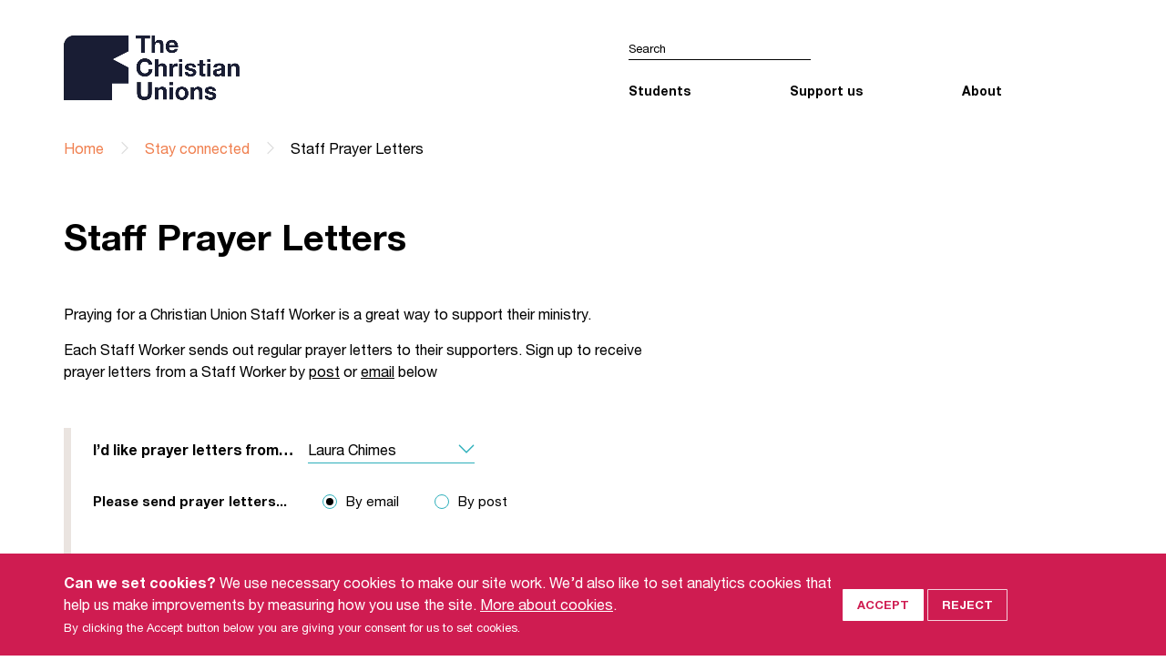

--- FILE ---
content_type: text/html; charset=UTF-8
request_url: https://www.uccf.org.uk/publications/prayer-letters?from=Laura%20Chimes
body_size: 6461
content:
<!doctype html>

<html lang="en">
<head>
    <meta charset="utf-8">

    <meta name="viewport" content="width=device-width, initial-scale=1">

    <title>Staff Prayer Letters - Stay connected -  UCCF: The Christian Unions</title>

    
    <!-- Google tag (gtag.js) -->
    <script async src="https://www.googletagmanager.com/gtag/js?id=G-CX1T1R23M0"></script>
    <script>
        window.dataLayer = window.dataLayer || [];
        function gtag(){dataLayer.push(arguments);}
        gtag('js', new Date());

                    gtag('consent', 'default', {
                'ad_storage': 'denied',
                'analytics_storage': 'denied'
            });
        
        gtag('config', 'G-CX1T1R23M0');
    </script>

    <script type="text/javascript">
        var _gaq = _gaq || [];

        
        (function() {
            var ga = document.createElement('script'); ga.type = 'text/javascript'; ga.async = true;
            ga.src = ('https:' == document.location.protocol ? 'https://ssl' : 'http://www') + '.google-analytics.com/ga.js';
            var s = document.getElementsByTagName('script')[0]; s.parentNode.insertBefore(ga, s);
        })();
    </script>
        <script>
        !function(f,b,e,v,n,t,s)
        {if(f.fbq)return;n=f.fbq=function(){n.callMethod?
        n.callMethod.apply(n,arguments):n.queue.push(arguments)};
        if(!f._fbq)f._fbq=n;n.push=n;n.loaded=!0;n.version='2.0';
        n.queue=[];t=b.createElement(e);t.async=!0;
        t.src=v;s=b.getElementsByTagName(e)[0];
        s.parentNode.insertBefore(t,s)}(window,document,'script',
        'https://connect.facebook.net/en_US/fbevents.js');

            fbq('consent', 'revoke');
        </script>

    
    <meta name="author" property="author" content="UCCF: The Christian Unions">
    <meta name="description" content="Praying for a Christian Union Staff Worker is a great way to support their ministry. Each Staff Worker sends out regular prayer letters to their supporters.">

    <meta property="og:title" content="Staff Prayer Letters">
    <meta property="og:url" content="https://www.uccf.org.uk/publications/prayer-letters">
    <meta property="og:description" content="Praying for a Christian Union Staff Worker is a great way to support their ministry. Each Staff Worker sends out regular prayer letters to their supporters.">
    <meta property="og:image" content="https://www.uccf.org.uk/media/pages/publications/prayer-letters/4257210642-1752501704/durham2-1200x.jpg">
    <meta property="og:site_name" content="UCCF: The Christian Unions">
    
    <meta property="og:type" content="article">
    <meta property="article:publisher" content="https://www.facebook.com/uccf.thechristianunions">
    
    <meta name="twitter:card" content="summary_large_image">
    <meta name="twitter:site" content="@uccf">
    <meta name="twitter:title" content="Staff Prayer Letters">
    <meta name="twitter:description" content="Praying for a Christian Union Staff Worker is a great way to support their ministry. Each Staff Worker sends out regular prayer letters to their supporters.">
    <meta name="twitter:image" content="https://www.uccf.org.uk/media/pages/publications/prayer-letters/4257210642-1752501704/durham2-1200x630.jpg">

    <link href="https://www.uccf.org.uk/assets/css/normalize.1752501704.css" rel="stylesheet">
    <link href="https://www.uccf.org.uk/assets/css/style.1758207410.css" rel="stylesheet">
    <link href="https://www.uccf.org.uk/assets/js/aos/aos.1752501704.css" rel="stylesheet">
    <link href="https://www.uccf.org.uk/assets/js/mmenu/mmenu.1752501704.css" rel="stylesheet">
    <link href="https://www.uccf.org.uk/assets/js/splide/splide.min.1752501704.css" rel="stylesheet">

    <link rel="apple-touch-icon" sizes="180x180" href="/apple-touch-icon.png">
    <link rel="icon" type="image/png" sizes="32x32" href="/favicon-32x32.png">
    <link rel="icon" type="image/png" sizes="16x16" href="/favicon-16x16.png">
    <link rel="manifest" href="/site.webmanifest">
    <link rel="mask-icon" href="/safari-pinned-tab.svg" color="#cf1c51">
    <meta name="msapplication-TileColor" content="#cbbfb6">
    <meta name="theme-color" content="#ffffff">

</head>

<body>

    <div class='menu-wrapper'>
        <div class='page-wrapper'>


<header class="header">
	<div class="container container--flex">
				<div class="grid-sm-6">
			<a href="/" class="header__logo">UCCF logo
				<video muted autoplay="autoplay" poster="/img/logo-poster.png" class="header__logo_video">
			      <source src="/img/logo-animation-white.mp4" type="video/mp4">
			      Your browser does not support HTML5 video.
			    </video>
			</a>
		</div>
				<div class="grid-sm-6">
			<a href="#site-menu" class="toggle-menu">
				Open menu
				<span class="toggle-menu__icon"></span>
			</a>
			<div class="nav__wrapper">
				<div class="nav__row">
					<form class="form__search" action="/search" method="get">
						<input type="text" class="form__search_text" placeholder="Search" name="q">
						<input type="submit" class="form__search_button">
					</form>
				</div>

				<nav id="site-menu">
					<ul class="nav">
						<li class="nav__item">
							<a href="#" class="nav__link">Students</a>
							<ul class="nav__dropdown">
                                                                                                    <li class="nav__dropdown_item"><a href="https://www.uccf.org.uk/christian-unions" class="nav__dropdown_link">Find a Christian Union</a></li>
                                                                    <li class="nav__dropdown_item"><a href="https://www.uccf.org.uk/starting-uni" class="nav__dropdown_link">Starting uni</a></li>
                                                                    <li class="nav__dropdown_item"><a href="https://www.uccf.org.uk/resources" class="nav__dropdown_link">Resources for CUs</a></li>
                                                                    <li class="nav__dropdown_item"><a href="https://www.uccf.org.uk/forum" class="nav__dropdown_link">Forum</a></li>
                                                                    <li class="nav__dropdown_item"><a href="https://www.uccf.org.uk/impact" class="nav__dropdown_link">Impact Groups</a></li>
                                                                    <li class="nav__dropdown_item"><a href="https://www.uccf.org.uk/your-studies" class="nav__dropdown_link">Your Studies</a></li>
                                                                    <li class="nav__dropdown_item"><a href="https://www.uccf.org.uk/relay" class="nav__dropdown_link">Relay</a></li>
                                                                    <li class="nav__dropdown_item"><a href="https://www.uccf.org.uk/research" class="nav__dropdown_link">Postgraduates</a></li>
                                                                    <li class="nav__dropdown_item"><a href="https://www.uccf.org.uk/blog" class="nav__dropdown_link">Blog</a></li>
                                							</ul>
						</li>
						<li class="nav__item">
							<a href="#" class="nav__link">Support us</a>
							<ul class="nav__dropdown">
                                                                                                    <li class="nav__dropdown_item"><a href="https://www.uccf.org.uk/appeal" class="nav__dropdown_link">Appeals</a></li>
                                                                    <li class="nav__dropdown_item"><a href="https://www.uccf.org.uk/give" class="nav__dropdown_link">Give</a></li>
                                                                    <li class="nav__dropdown_item"><a href="https://www.uccf.org.uk/blog" class="nav__dropdown_link">Blog</a></li>
                                                                    <li class="nav__dropdown_item"><a href="https://www.uccf.org.uk/pray" class="nav__dropdown_link">Pray</a></li>
                                                                    <li class="nav__dropdown_item"><a href="https://www.uccf.org.uk/publications" class="nav__dropdown_link">Stay connected</a></li>
                                                                    <li class="nav__dropdown_item"><a href="https://www.uccf.org.uk/churches" class="nav__dropdown_link">Churches</a></li>
                                                                    <li class="nav__dropdown_item"><a href="https://www.uccf.org.uk/support-staff" class="nav__dropdown_link">Support our staff</a></li>
                                                                    <li class="nav__dropdown_item"><a href="https://www.uccf.org.uk/support-relay" class="nav__dropdown_link">Support a Relay Worker</a></li>
                                							</ul>
						</li>
						<li class="nav__item">
							<a href="#" class="nav__link">About</a>
							<ul class="nav__dropdown">
                                                                                                    <li class="nav__dropdown_item"><a href="https://www.uccf.org.uk/about" class="nav__dropdown_link">Mission and vision</a></li>
                                                                    <li class="nav__dropdown_item"><a href="https://www.uccf.org.uk/our-team" class="nav__dropdown_link">Our team</a></li>
                                                                    <li class="nav__dropdown_item"><a href="https://www.uccf.org.uk/about/doctrinal-basis" class="nav__dropdown_link">Doctrinal Basis</a></li>
                                                                    <li class="nav__dropdown_item"><a href="https://www.uccf.org.uk/annual-report" class="nav__dropdown_link">Annual Report</a></li>
                                                                    <li class="nav__dropdown_item"><a href="https://www.uccf.org.uk/governance" class="nav__dropdown_link">Governance</a></li>
                                                                    <li class="nav__dropdown_item"><a href="https://www.uccf.org.uk/jobs" class="nav__dropdown_link">Jobs</a></li>
                                                                    <li class="nav__dropdown_item"><a href="https://www.uccf.org.uk/contact-us" class="nav__dropdown_link">Contact Us</a></li>
                                							</ul>
						</li>
					</ul>
				</nav>
			</div>
		</div>
	</div>
	<div class="container">
		        <ul class="breadcrumb">
                            <li class="breadcrumb__item">
                                            <a href="https://www.uccf.org.uk"   class="breadcrumb__link">Home</a>
                                    </li>
                            <li class="breadcrumb__item">
                                            <a href="https://www.uccf.org.uk/publications"   class="breadcrumb__link">Stay connected</a>
                                    </li>
                            <li class="breadcrumb__item">
                                            Staff Prayer Letters
                                    </li>
                    </ul>
	</div>
</header>



    <div class="container container--flex">
        <div class="grid-sm-7">
            <div class="content">
                <div class="content__inner">
                                            <h2>Staff Prayer Letters</h2>
                                    </div>
            </div>
        </div>
    </div>

    <div class="container container--flex">
        <div class="grid-sm-7">

            <div class="content">
                <div class="content__inner">

                    <p>Praying for a Christian Union Staff Worker is a great way to support their ministry.</p>
<p>Each Staff Worker sends out regular prayer letters to their supporters. Sign up to receive prayer letters from a Staff Worker by <a href="https://www.uccf.org.uk/pray/prayer-letters.htm#post">post</a> or <a href="https://www.uccf.org.uk/pray/prayer-letters.htm#email">email</a> below</p>


                </div>
            </div>

        </div>
        <div class="sidebar grid-sm-5">

                            
        </div>
    </div>
    <div class="container container--flex">
        <div class="grid-sm-12">

            <div class="content">
                                            <form action="https://www.uccf.org.uk/publications/prayer-letters#prayer-letter-email-form" method="POST" class="form__body" id="prayer-letter-email-form">

    
                                    
    <div class="form__group">

        <div class="form__row">
            <div class="form__item form__item--inline">
                <label class="form__label form__label--inline" for="prayer_letter_from">I&rsquo;d like prayer letters from&hellip;</label>
                <div class="form__select_wrapper">
                    <select class="form__select" name="prayer_letter_from">
                        <option></option>
                                                <option >Adam Butterworth</option>
                                                <option >Alban Smith-Adams</option>
                                                <option >Alex Trowsdale</option>
                                                <option >Amy Nicholson</option>
                                                <option >Andrea Dalton</option>
                                                <option >Andy Coleman</option>
                                                <option >Anika Huibers</option>
                                                <option >Anja Lijcklama a Nijeholt</option>
                                                <option >Ayay Akol</option>
                                                <option >Becca Nunes</option>
                                                <option >Benedict Harding</option>
                                                <option >Benny Seeds</option>
                                                <option >Boaz Williams</option>
                                                <option >Catherine Torrens</option>
                                                <option >Connor Perring</option>
                                                <option >Dan Luxton</option>
                                                <option >Danielle Teeuwen-Greene</option>
                                                <option >Edmund  Nogueiro </option>
                                                <option >Ellie Roberts</option>
                                                <option >Emily Masters</option>
                                                <option >Emma Penwright</option>
                                                <option >Erin Hulse</option>
                                                <option >Erinn Hamill</option>
                                                <option >Esther Court</option>
                                                <option >Esther Dickson</option>
                                                <option >Fearghal Kelly</option>
                                                <option >George Glossop</option>
                                                <option >George Sewall</option>
                                                <option >Hannah Goddard</option>
                                                <option >Harry King</option>
                                                <option >Heidi Ibe</option>
                                                <option >Imogen Maycock</option>
                                                <option >Isabel Anderson</option>
                                                <option >Iwan Robb</option>
                                                <option >JP Sivertsen-Wright</option>
                                                <option >James Warman</option>
                                                <option >Jim Murkett</option>
                                                <option >Joey Kirkham</option>
                                                <option >Jon Carlisle</option>
                                                <option >Jonny Warke</option>
                                                <option >Jorge Capera</option>
                                                <option >Joshua Soanes</option>
                                                <option >Katie Bojang</option>
                                                <option >Katie Pike</option>
                                                <option >Keziah Heasman</option>
                                                <option selected>Laura Chimes</option>
                                                <option >Laura Macfadyen</option>
                                                <option >Leah Moore</option>
                                                <option >Maddie Lewis</option>
                                                <option >Matt Lillicrap</option>
                                                <option >Matty Lavelle</option>
                                                <option >Megan Akrill</option>
                                                <option >Nay Hollands</option>
                                                <option >Niamh Sanders</option>
                                                <option >Oluwatobi  Fagbemi</option>
                                                <option >Ozie Momoh</option>
                                                <option >Peter Harris</option>
                                                <option >Phil Lowman</option>
                                                <option >Phoebe Sleeman</option>
                                                <option >Pieter van den Broek</option>
                                                <option >Rachel Tallintire</option>
                                                <option >Rachel Ward</option>
                                                <option >Rebecca Giddens</option>
                                                <option >Rosie O&#039;Donnell</option>
                                                <option >Sam Moore</option>
                                                <option >Sarah Elwood</option>
                                                <option >Sarah Harvey</option>
                                                <option >Sarah Whitehead</option>
                                                <option >Sean Gavin</option>
                                                <option >Serena Cook</option>
                                                <option >Shannon L</option>
                                                <option >Tim Conka</option>
                                                <option >Tim Laurence</option>
                                                <option >Tim Rudge</option>
                                                <option >Tom Mawdesley</option>
                                                <option >Zac Powell</option>
                                            </select>
                </div>
            </div>
        </div>

        <div class="form__row">
            <div class="form__item form__item--inline">
                <p class="custom-radio__heading"><strong>Please send prayer letters...</strong></p>
                <div class="custom-radio custom-radio--inline">
                    <label class="custom-radio__label">By email
                        <input type="radio" name="format" value="email" class="custom-radio__input" checked>
                        <span class="custom-radio__extra"></span>
                    </label>
                </div>
                <div class="custom-radio custom-radio--inline">
                    <label class="custom-radio__label">By post
                        <input type="radio" name="format" value="post" class="custom-radio__input" >
                        <span class="custom-radio__extra"></span>
                    </label>
                </div>
            </div>
        </div>

    </div>


        <div class="form__group">

        <h3>Your name</h3>

        <div class="form__row">

            <div class="form__item form__item--inline">
                <label class="form__label form__label--inline" for="title">Title</label>
                <input type="text" name="title" placeholder="Mr" class="form__text form__text--title" value="">
            </div>

            <div class="form__item form__item--inline">
                <label class="form__label form__label--inline" for="first_name">First name</label>
                <input type="text" name="first_name" placeholder="John" class="form__text" value="">
            </div>

            <div class="form__item form__item--inline">
                <label class="form__label form__label--inline" for="last_name">Last name</label>
                <input type="text" name="last_name" placeholder="Smith" class="form__text" value="">
            </div>

        </div>

    </div>


    <h3>Your email</h3>
        <div class="form__group">
        <div class="form__row">
            <div class="form__item form__item--inline">
                <label class="form__label form__label--inline" for="email_address">Email address</label>
                <input type="email" class="form__text form__text--email" name="email_address" placeholder="" value="">
            </div>
        </div>
    </div>

        <div class="form__group">

        <h3>
                            Your address
                    </h3>

        
        <div class="form__row">
            <div class="form__item form__item--address">
                <label class="form__label form__label--address" for="address_line_1">Line 1</label>
                <input type="text" class="form__text" name="address_line_1" placeholder="" value="">
            </div>
        </div>

        <div class="form__row">
            <div class="form__item form__item--address">
                <label class="form__label form__label--address" for="address_line_2">Line 2</label>
                <input type="text" class="form__text" name="address_line_2" placeholder="" value="">
            </div>
        </div>

        <div class="form__row">
            <div class="form__item form__item--address">
                <label class="form__label form__label--address" for="address_city">City</label>
                <input type="text" class="form__text" name="address_city" placeholder="" value="">
            </div>
        </div>

        <div class="form__row">
            <div class="form__item form__item--address">
                <label class="form__label form__label--address" for="address_postcode">Postcode</label>
                <input type="text" class="form__text" name="address_postcode" placeholder="" value="">
            </div>
        </div>

        <div class="form__row">
            <div class="form__item form__item--address form__item--last">
                <label class="form__label form__label--address" for="address_country">Country</label>
                <input type="text" class="form__text" name="address_country" placeholder="" value="United Kingdom">
            </div>
        </div>

    </div>

    <h3>Impact and Focus</h3>

    <div class="form__row">
        <div class="custom-checkbox custom-checkbox">
            <label class="custom-checkbox__label">
                <input type="checkbox" name="impact_and_focus" class="custom-checkbox__input" >
                <span class="custom-checkbox__extra"></span>
                Tick here if you would also like to sign up for Impact and Focus, our termly magazine and prayer diary. Impact and Focus is a postal publication, so don't forget to fill in your address!
            </label>
        </div>
    </div>


    <div class="g-recaptcha form__group form__recaptcha" data-sitekey="6LezjLQZAAAAAJiUZCg66m5RdTJ9gT6P50REV_ue"></div>

<script src="https://www.google.com/recaptcha/api.js" async defer></script>

    <p><small>We&rsquo;ll use your details to send you prayer letters in the format you requested, plus anything else you opted in to receive.
We may also send you opportunities to partner with us through financial giving. You can
opt-out of any of our publications and/or fundraising communications by
<a href="/contact-us/change-details">contacting us</a>. We&rsquo;re committed to looking after your
data and to respecting your communication preferences. For more information about the personal
information we hold, how we use it, and your rights in relation to it, please see
<a href="/privacy">our Privacy Policy</a>.</small></p>

        <input type="hidden" name="csrf_token" value="86bb89d7d8d2fb2b5c218340f319a671cebf0a3d506f0621e9b2fd423c041614">

    <input type="hidden" name="form_id" value="prayer-letter">

    <input type="submit" value="Send" class="button button--form">


</form>
                        </div>

        </div>
    </div>
    <div class="container container--flex">
        <div class="grid-sm-7">

            <div class="content">
                <div class="content__inner">

                                    
                
                </div>
            </div>

        </div>
    </div>
    <div class="container container--flex">
        <div class="grid-sm-12">

            <div class="content">
                        </div>

        </div>
    </div>
    <div class="container container--flex">
        <div class="grid-sm-7">

            <div class="content">
                <div class="content__inner">

                                    
                
                </div>
            </div>


        </div>
    </div>


        


<footer class="network-links">
  <div class="container container--flex-md">

      <div class="grid-md-3">
        <a href="https://www.uccf.org.uk">
          <div class="network-link network-link__uccf">
            <img src="/img/uccf-white-144.png" alt="UCCF" width="36" height="36" ><!--
            --><span >The<br>Christian<br>Unions</span>
          </div>
        </a>
      </div>

      <div class="grid-md-3">
        <a href="https://www.bethinking.org">
          <div class="network-link network-link__bethinking">
            <img src="/img/uccf-white-144.png" alt="UCCF" width="36" height="36" ><!--
            --><span >Bethinking</span>
          </div>
        </a>
      </div>

      <div class="grid-md-3">
        <a href="https://www.uncover.org.uk">
          <div class="network-link network-link__uncover">
            <img src="/img/uccf-white-144.png" alt="UCCF" width="36" height="36" ><!--
            --><span >Uncover</span>
          </div>
        </a>
      </div>

      <div class="grid-md-3">
        <a href="https://www.uccfleadershipnetwork.org">
          <div class="network-link network-link__ln">
            <img src="/img/uccf-white-144.png" alt="UCCF" width="36" height="36" ><!--
            --><span >Leadership<br>Network</span>
          </div>
        </a>
      </div>

  </div>
</footer>

<footer class="footer">
  <div class="container container--flex-md footer__row footer__row--center">

    <div class="grid-lg-6">

      <img src="/img/uccf-teal-378x140.png" alt="UCCF" width="189" height="70" class="footer__logo">

    </div>

    <div class="grid-lg-6">

      <ul class="footer__socials">
        <li class="footer__socials_item">
          <a href="https://youtube.com/uccfmedia" class="footer__socials_link youtube">Youtube</a>
        </li>
        <li class="footer__socials_item ">
          <a href="https://www.facebook.com/uccf.thechristianunions" class="footer__socials_link facebook">Facebook</a>
        </li>
        <li class="footer__socials_item ">
          <a href="https://twitter.com/uccf" class="footer__socials_link twitter">Twitter</a>
        </li>
        <li class="footer__socials_item ">
          <a href="https://www.linkedin.com/company/uccf.thechristianunions" class="footer__socials_link linkedin">Linkedin</a>
        </li>
        <li class="footer__socials_item ">
          <a href="https://www.instagram.com/uccf/" class="footer__socials_link instagram">Instagram</a>
        </li>
      </ul>

    </div>

  </div>
  <div class="container container--flex-md footer__row">

    <div class="grid-lg-3">

      <p class="footer__tagline">
        <img src="/img/uccf-white-144.png" width="30" class="footer__tagline_logo uccf" alt="UCCF logo">
        <span class="footer__tagline_text">We are passionate about students reaching students with the good news of Jesus.</span>
      </p>

      <p class="footer__tagline">
        <img width="30" src="/img/ifes_trans.png" class="footer__tagline_logo ifes" alt="IFES logo">
        <span class="footer__tagline_text">UCCF is a founder member of the <a href="https://ifesworld.org/en/">International Fellowship of Evangelical Students</a> (IFES).</span>
      </p>

    </div>

    <div class="grid-lg-6">
    </div>

    <div class="grid-lg-3">

      <address class="footer__address">
        <p>UCCF: The Christian Unions<br>Blue Boar House<br>5 Blue Boar Street<br>Oxford<br>OX1 4EE</p>
        <p>01865 253 678<br><a href="mailto:info@uccf.org.uk">info@uccf.org.uk</a></p>
      </address>

    </div>

  </div>
  <div class="container container--flex-md footer__row footer__row--bottom">

    <div class="grid-lg-3 footer__block footer__block--item-last">

      <div class="footer__fundraising">
        <a href="https://www.fundraisingregulator.org.uk/validate?registrant=UNIVERSITIES+%26+COLLEGES+CHRISTIAN+FELLOWSHIP" class="fr-digital-badge" style="height: auto; width: 200px; text-decoration: none;">
          <img src="https://www.fundraisingregulator.org.uk/fr-badge/427c9eb2-1be6-42bf-a2e6-e84263a452dc/en/black" width="100%" alt="Fundraising Regulator badge with validation link" loading="lazy">
        </a>
      </div>

    </div>

    <div class="grid-lg-9">

      <ul class="footer__nav">
                <li class="footer__nav_item"><a href="https://www.uccf.org.uk/about/legal" class="footer__nav_link">Site Policy</a></li>
                <li class="footer__nav_item"><a href="https://www.uccf.org.uk/about/privacy" class="footer__nav_link">Privacy Policy</a></li>
                <li class="footer__nav_item"><a href="https://www.uccf.org.uk/governance" class="footer__nav_link">Governance</a></li>
                <li class="footer__nav_item"><a href="https://www.uccf.org.uk/safeguarding" class="footer__nav_link">Safeguarding</a></li>
                <li class="footer__nav_item"><a href="https://www.uccf.org.uk/feedback" class="footer__nav_link">Feedback and Complaints</a></li>
                <li class="footer__nav_item"><a href="https://www.uccf.org.uk/about/doctrinal-basis" class="footer__nav_link">Doctrinal Basis</a></li>
                <li class="footer__nav_item"><a href="https://www.uccf.org.uk/jobs" class="footer__nav_link">Jobs</a></li>
            </ul>

      <small class="footer__smallprint">
        &copy; 2026 UCCF: The Christian Unions.
        <br>
        Universities and Colleges Christian Fellowship (UCCF) is a Registered Charity number
        <a href="https://register-of-charities.charitycommission.gov.uk/en/charity-search/-/charity-details/306137">306137</a>
        (England &amp; Wales) and
        <a href="https://www.oscr.org.uk/about-charities/search-the-register/charity-details?number=SC038499">SC038499</a>
        (Scotland), and a company limited by guarantee registered in England and Wales No.
        <a href="https://beta.companieshouse.gov.uk/company/00387932">387932</a>.
        For more information see our
        <a href="https://www.uccf.org.uk/about/legal">Site Policy</a>
        and
        <a href="https://www.uccf.org.uk/about/privacy">Privacy Policy</a>.
      </small>

    </div>

  </div>
</footer>



        </div>
    </div>

<div class="cookie-bar" id="cookieBar">
	<div class="container container--flex">
		<div class="grid-sm-9">
			<p><strong>Can we set cookies?</strong> We use necessary cookies to make our site work. We’d also like to set analytics cookies that help us make improvements by measuring how you use the site. <a href="/about/legal#cookies">More about cookies</a>.</strong></p>
			<p><small>By clicking the Accept button below you are giving your consent for us to set cookies.</small></p>
		</div>
		<div class="grid-sm-3">
			<button class="cookie-bar__button button button--default cookie-bar__button--accept" onClick="cookieAccept()">Accept</button>
			<button class="cookie-bar__button button button--default cookie-bar__button--reject" onClick="cookieReject()">Reject</button>
		</div>
	</div>
</div>

    <script src="https://www.uccf.org.uk/assets/js/aos/aos.1752501704.js"></script>
    <script src="https://www.uccf.org.uk/assets/js/mmenu/mmenu.1752501704.js"></script>
    <script src="https://www.uccf.org.uk/assets/js/mmenu/mmenu.polyfills.1752501704.js"></script>
    <script src="https://www.uccf.org.uk/assets/js/splide/splide.min.1752501704.js"></script>
    <script src="https://www.uccf.org.uk/assets/js/script.1752501704.js"></script>
    <script>
        initMenu();
        initAos();
        bannerSliderSize();
        initAccordions();
        initTeamFilter();
        initEmailSignupGraduationField();
        initSplide();
    </script>
</body>
</html>


--- FILE ---
content_type: text/html; charset=utf-8
request_url: https://www.google.com/recaptcha/api2/anchor?ar=1&k=6LezjLQZAAAAAJiUZCg66m5RdTJ9gT6P50REV_ue&co=aHR0cHM6Ly93d3cudWNjZi5vcmcudWs6NDQz&hl=en&v=N67nZn4AqZkNcbeMu4prBgzg&size=normal&anchor-ms=20000&execute-ms=30000&cb=keho8f7qolpb
body_size: 49239
content:
<!DOCTYPE HTML><html dir="ltr" lang="en"><head><meta http-equiv="Content-Type" content="text/html; charset=UTF-8">
<meta http-equiv="X-UA-Compatible" content="IE=edge">
<title>reCAPTCHA</title>
<style type="text/css">
/* cyrillic-ext */
@font-face {
  font-family: 'Roboto';
  font-style: normal;
  font-weight: 400;
  font-stretch: 100%;
  src: url(//fonts.gstatic.com/s/roboto/v48/KFO7CnqEu92Fr1ME7kSn66aGLdTylUAMa3GUBHMdazTgWw.woff2) format('woff2');
  unicode-range: U+0460-052F, U+1C80-1C8A, U+20B4, U+2DE0-2DFF, U+A640-A69F, U+FE2E-FE2F;
}
/* cyrillic */
@font-face {
  font-family: 'Roboto';
  font-style: normal;
  font-weight: 400;
  font-stretch: 100%;
  src: url(//fonts.gstatic.com/s/roboto/v48/KFO7CnqEu92Fr1ME7kSn66aGLdTylUAMa3iUBHMdazTgWw.woff2) format('woff2');
  unicode-range: U+0301, U+0400-045F, U+0490-0491, U+04B0-04B1, U+2116;
}
/* greek-ext */
@font-face {
  font-family: 'Roboto';
  font-style: normal;
  font-weight: 400;
  font-stretch: 100%;
  src: url(//fonts.gstatic.com/s/roboto/v48/KFO7CnqEu92Fr1ME7kSn66aGLdTylUAMa3CUBHMdazTgWw.woff2) format('woff2');
  unicode-range: U+1F00-1FFF;
}
/* greek */
@font-face {
  font-family: 'Roboto';
  font-style: normal;
  font-weight: 400;
  font-stretch: 100%;
  src: url(//fonts.gstatic.com/s/roboto/v48/KFO7CnqEu92Fr1ME7kSn66aGLdTylUAMa3-UBHMdazTgWw.woff2) format('woff2');
  unicode-range: U+0370-0377, U+037A-037F, U+0384-038A, U+038C, U+038E-03A1, U+03A3-03FF;
}
/* math */
@font-face {
  font-family: 'Roboto';
  font-style: normal;
  font-weight: 400;
  font-stretch: 100%;
  src: url(//fonts.gstatic.com/s/roboto/v48/KFO7CnqEu92Fr1ME7kSn66aGLdTylUAMawCUBHMdazTgWw.woff2) format('woff2');
  unicode-range: U+0302-0303, U+0305, U+0307-0308, U+0310, U+0312, U+0315, U+031A, U+0326-0327, U+032C, U+032F-0330, U+0332-0333, U+0338, U+033A, U+0346, U+034D, U+0391-03A1, U+03A3-03A9, U+03B1-03C9, U+03D1, U+03D5-03D6, U+03F0-03F1, U+03F4-03F5, U+2016-2017, U+2034-2038, U+203C, U+2040, U+2043, U+2047, U+2050, U+2057, U+205F, U+2070-2071, U+2074-208E, U+2090-209C, U+20D0-20DC, U+20E1, U+20E5-20EF, U+2100-2112, U+2114-2115, U+2117-2121, U+2123-214F, U+2190, U+2192, U+2194-21AE, U+21B0-21E5, U+21F1-21F2, U+21F4-2211, U+2213-2214, U+2216-22FF, U+2308-230B, U+2310, U+2319, U+231C-2321, U+2336-237A, U+237C, U+2395, U+239B-23B7, U+23D0, U+23DC-23E1, U+2474-2475, U+25AF, U+25B3, U+25B7, U+25BD, U+25C1, U+25CA, U+25CC, U+25FB, U+266D-266F, U+27C0-27FF, U+2900-2AFF, U+2B0E-2B11, U+2B30-2B4C, U+2BFE, U+3030, U+FF5B, U+FF5D, U+1D400-1D7FF, U+1EE00-1EEFF;
}
/* symbols */
@font-face {
  font-family: 'Roboto';
  font-style: normal;
  font-weight: 400;
  font-stretch: 100%;
  src: url(//fonts.gstatic.com/s/roboto/v48/KFO7CnqEu92Fr1ME7kSn66aGLdTylUAMaxKUBHMdazTgWw.woff2) format('woff2');
  unicode-range: U+0001-000C, U+000E-001F, U+007F-009F, U+20DD-20E0, U+20E2-20E4, U+2150-218F, U+2190, U+2192, U+2194-2199, U+21AF, U+21E6-21F0, U+21F3, U+2218-2219, U+2299, U+22C4-22C6, U+2300-243F, U+2440-244A, U+2460-24FF, U+25A0-27BF, U+2800-28FF, U+2921-2922, U+2981, U+29BF, U+29EB, U+2B00-2BFF, U+4DC0-4DFF, U+FFF9-FFFB, U+10140-1018E, U+10190-1019C, U+101A0, U+101D0-101FD, U+102E0-102FB, U+10E60-10E7E, U+1D2C0-1D2D3, U+1D2E0-1D37F, U+1F000-1F0FF, U+1F100-1F1AD, U+1F1E6-1F1FF, U+1F30D-1F30F, U+1F315, U+1F31C, U+1F31E, U+1F320-1F32C, U+1F336, U+1F378, U+1F37D, U+1F382, U+1F393-1F39F, U+1F3A7-1F3A8, U+1F3AC-1F3AF, U+1F3C2, U+1F3C4-1F3C6, U+1F3CA-1F3CE, U+1F3D4-1F3E0, U+1F3ED, U+1F3F1-1F3F3, U+1F3F5-1F3F7, U+1F408, U+1F415, U+1F41F, U+1F426, U+1F43F, U+1F441-1F442, U+1F444, U+1F446-1F449, U+1F44C-1F44E, U+1F453, U+1F46A, U+1F47D, U+1F4A3, U+1F4B0, U+1F4B3, U+1F4B9, U+1F4BB, U+1F4BF, U+1F4C8-1F4CB, U+1F4D6, U+1F4DA, U+1F4DF, U+1F4E3-1F4E6, U+1F4EA-1F4ED, U+1F4F7, U+1F4F9-1F4FB, U+1F4FD-1F4FE, U+1F503, U+1F507-1F50B, U+1F50D, U+1F512-1F513, U+1F53E-1F54A, U+1F54F-1F5FA, U+1F610, U+1F650-1F67F, U+1F687, U+1F68D, U+1F691, U+1F694, U+1F698, U+1F6AD, U+1F6B2, U+1F6B9-1F6BA, U+1F6BC, U+1F6C6-1F6CF, U+1F6D3-1F6D7, U+1F6E0-1F6EA, U+1F6F0-1F6F3, U+1F6F7-1F6FC, U+1F700-1F7FF, U+1F800-1F80B, U+1F810-1F847, U+1F850-1F859, U+1F860-1F887, U+1F890-1F8AD, U+1F8B0-1F8BB, U+1F8C0-1F8C1, U+1F900-1F90B, U+1F93B, U+1F946, U+1F984, U+1F996, U+1F9E9, U+1FA00-1FA6F, U+1FA70-1FA7C, U+1FA80-1FA89, U+1FA8F-1FAC6, U+1FACE-1FADC, U+1FADF-1FAE9, U+1FAF0-1FAF8, U+1FB00-1FBFF;
}
/* vietnamese */
@font-face {
  font-family: 'Roboto';
  font-style: normal;
  font-weight: 400;
  font-stretch: 100%;
  src: url(//fonts.gstatic.com/s/roboto/v48/KFO7CnqEu92Fr1ME7kSn66aGLdTylUAMa3OUBHMdazTgWw.woff2) format('woff2');
  unicode-range: U+0102-0103, U+0110-0111, U+0128-0129, U+0168-0169, U+01A0-01A1, U+01AF-01B0, U+0300-0301, U+0303-0304, U+0308-0309, U+0323, U+0329, U+1EA0-1EF9, U+20AB;
}
/* latin-ext */
@font-face {
  font-family: 'Roboto';
  font-style: normal;
  font-weight: 400;
  font-stretch: 100%;
  src: url(//fonts.gstatic.com/s/roboto/v48/KFO7CnqEu92Fr1ME7kSn66aGLdTylUAMa3KUBHMdazTgWw.woff2) format('woff2');
  unicode-range: U+0100-02BA, U+02BD-02C5, U+02C7-02CC, U+02CE-02D7, U+02DD-02FF, U+0304, U+0308, U+0329, U+1D00-1DBF, U+1E00-1E9F, U+1EF2-1EFF, U+2020, U+20A0-20AB, U+20AD-20C0, U+2113, U+2C60-2C7F, U+A720-A7FF;
}
/* latin */
@font-face {
  font-family: 'Roboto';
  font-style: normal;
  font-weight: 400;
  font-stretch: 100%;
  src: url(//fonts.gstatic.com/s/roboto/v48/KFO7CnqEu92Fr1ME7kSn66aGLdTylUAMa3yUBHMdazQ.woff2) format('woff2');
  unicode-range: U+0000-00FF, U+0131, U+0152-0153, U+02BB-02BC, U+02C6, U+02DA, U+02DC, U+0304, U+0308, U+0329, U+2000-206F, U+20AC, U+2122, U+2191, U+2193, U+2212, U+2215, U+FEFF, U+FFFD;
}
/* cyrillic-ext */
@font-face {
  font-family: 'Roboto';
  font-style: normal;
  font-weight: 500;
  font-stretch: 100%;
  src: url(//fonts.gstatic.com/s/roboto/v48/KFO7CnqEu92Fr1ME7kSn66aGLdTylUAMa3GUBHMdazTgWw.woff2) format('woff2');
  unicode-range: U+0460-052F, U+1C80-1C8A, U+20B4, U+2DE0-2DFF, U+A640-A69F, U+FE2E-FE2F;
}
/* cyrillic */
@font-face {
  font-family: 'Roboto';
  font-style: normal;
  font-weight: 500;
  font-stretch: 100%;
  src: url(//fonts.gstatic.com/s/roboto/v48/KFO7CnqEu92Fr1ME7kSn66aGLdTylUAMa3iUBHMdazTgWw.woff2) format('woff2');
  unicode-range: U+0301, U+0400-045F, U+0490-0491, U+04B0-04B1, U+2116;
}
/* greek-ext */
@font-face {
  font-family: 'Roboto';
  font-style: normal;
  font-weight: 500;
  font-stretch: 100%;
  src: url(//fonts.gstatic.com/s/roboto/v48/KFO7CnqEu92Fr1ME7kSn66aGLdTylUAMa3CUBHMdazTgWw.woff2) format('woff2');
  unicode-range: U+1F00-1FFF;
}
/* greek */
@font-face {
  font-family: 'Roboto';
  font-style: normal;
  font-weight: 500;
  font-stretch: 100%;
  src: url(//fonts.gstatic.com/s/roboto/v48/KFO7CnqEu92Fr1ME7kSn66aGLdTylUAMa3-UBHMdazTgWw.woff2) format('woff2');
  unicode-range: U+0370-0377, U+037A-037F, U+0384-038A, U+038C, U+038E-03A1, U+03A3-03FF;
}
/* math */
@font-face {
  font-family: 'Roboto';
  font-style: normal;
  font-weight: 500;
  font-stretch: 100%;
  src: url(//fonts.gstatic.com/s/roboto/v48/KFO7CnqEu92Fr1ME7kSn66aGLdTylUAMawCUBHMdazTgWw.woff2) format('woff2');
  unicode-range: U+0302-0303, U+0305, U+0307-0308, U+0310, U+0312, U+0315, U+031A, U+0326-0327, U+032C, U+032F-0330, U+0332-0333, U+0338, U+033A, U+0346, U+034D, U+0391-03A1, U+03A3-03A9, U+03B1-03C9, U+03D1, U+03D5-03D6, U+03F0-03F1, U+03F4-03F5, U+2016-2017, U+2034-2038, U+203C, U+2040, U+2043, U+2047, U+2050, U+2057, U+205F, U+2070-2071, U+2074-208E, U+2090-209C, U+20D0-20DC, U+20E1, U+20E5-20EF, U+2100-2112, U+2114-2115, U+2117-2121, U+2123-214F, U+2190, U+2192, U+2194-21AE, U+21B0-21E5, U+21F1-21F2, U+21F4-2211, U+2213-2214, U+2216-22FF, U+2308-230B, U+2310, U+2319, U+231C-2321, U+2336-237A, U+237C, U+2395, U+239B-23B7, U+23D0, U+23DC-23E1, U+2474-2475, U+25AF, U+25B3, U+25B7, U+25BD, U+25C1, U+25CA, U+25CC, U+25FB, U+266D-266F, U+27C0-27FF, U+2900-2AFF, U+2B0E-2B11, U+2B30-2B4C, U+2BFE, U+3030, U+FF5B, U+FF5D, U+1D400-1D7FF, U+1EE00-1EEFF;
}
/* symbols */
@font-face {
  font-family: 'Roboto';
  font-style: normal;
  font-weight: 500;
  font-stretch: 100%;
  src: url(//fonts.gstatic.com/s/roboto/v48/KFO7CnqEu92Fr1ME7kSn66aGLdTylUAMaxKUBHMdazTgWw.woff2) format('woff2');
  unicode-range: U+0001-000C, U+000E-001F, U+007F-009F, U+20DD-20E0, U+20E2-20E4, U+2150-218F, U+2190, U+2192, U+2194-2199, U+21AF, U+21E6-21F0, U+21F3, U+2218-2219, U+2299, U+22C4-22C6, U+2300-243F, U+2440-244A, U+2460-24FF, U+25A0-27BF, U+2800-28FF, U+2921-2922, U+2981, U+29BF, U+29EB, U+2B00-2BFF, U+4DC0-4DFF, U+FFF9-FFFB, U+10140-1018E, U+10190-1019C, U+101A0, U+101D0-101FD, U+102E0-102FB, U+10E60-10E7E, U+1D2C0-1D2D3, U+1D2E0-1D37F, U+1F000-1F0FF, U+1F100-1F1AD, U+1F1E6-1F1FF, U+1F30D-1F30F, U+1F315, U+1F31C, U+1F31E, U+1F320-1F32C, U+1F336, U+1F378, U+1F37D, U+1F382, U+1F393-1F39F, U+1F3A7-1F3A8, U+1F3AC-1F3AF, U+1F3C2, U+1F3C4-1F3C6, U+1F3CA-1F3CE, U+1F3D4-1F3E0, U+1F3ED, U+1F3F1-1F3F3, U+1F3F5-1F3F7, U+1F408, U+1F415, U+1F41F, U+1F426, U+1F43F, U+1F441-1F442, U+1F444, U+1F446-1F449, U+1F44C-1F44E, U+1F453, U+1F46A, U+1F47D, U+1F4A3, U+1F4B0, U+1F4B3, U+1F4B9, U+1F4BB, U+1F4BF, U+1F4C8-1F4CB, U+1F4D6, U+1F4DA, U+1F4DF, U+1F4E3-1F4E6, U+1F4EA-1F4ED, U+1F4F7, U+1F4F9-1F4FB, U+1F4FD-1F4FE, U+1F503, U+1F507-1F50B, U+1F50D, U+1F512-1F513, U+1F53E-1F54A, U+1F54F-1F5FA, U+1F610, U+1F650-1F67F, U+1F687, U+1F68D, U+1F691, U+1F694, U+1F698, U+1F6AD, U+1F6B2, U+1F6B9-1F6BA, U+1F6BC, U+1F6C6-1F6CF, U+1F6D3-1F6D7, U+1F6E0-1F6EA, U+1F6F0-1F6F3, U+1F6F7-1F6FC, U+1F700-1F7FF, U+1F800-1F80B, U+1F810-1F847, U+1F850-1F859, U+1F860-1F887, U+1F890-1F8AD, U+1F8B0-1F8BB, U+1F8C0-1F8C1, U+1F900-1F90B, U+1F93B, U+1F946, U+1F984, U+1F996, U+1F9E9, U+1FA00-1FA6F, U+1FA70-1FA7C, U+1FA80-1FA89, U+1FA8F-1FAC6, U+1FACE-1FADC, U+1FADF-1FAE9, U+1FAF0-1FAF8, U+1FB00-1FBFF;
}
/* vietnamese */
@font-face {
  font-family: 'Roboto';
  font-style: normal;
  font-weight: 500;
  font-stretch: 100%;
  src: url(//fonts.gstatic.com/s/roboto/v48/KFO7CnqEu92Fr1ME7kSn66aGLdTylUAMa3OUBHMdazTgWw.woff2) format('woff2');
  unicode-range: U+0102-0103, U+0110-0111, U+0128-0129, U+0168-0169, U+01A0-01A1, U+01AF-01B0, U+0300-0301, U+0303-0304, U+0308-0309, U+0323, U+0329, U+1EA0-1EF9, U+20AB;
}
/* latin-ext */
@font-face {
  font-family: 'Roboto';
  font-style: normal;
  font-weight: 500;
  font-stretch: 100%;
  src: url(//fonts.gstatic.com/s/roboto/v48/KFO7CnqEu92Fr1ME7kSn66aGLdTylUAMa3KUBHMdazTgWw.woff2) format('woff2');
  unicode-range: U+0100-02BA, U+02BD-02C5, U+02C7-02CC, U+02CE-02D7, U+02DD-02FF, U+0304, U+0308, U+0329, U+1D00-1DBF, U+1E00-1E9F, U+1EF2-1EFF, U+2020, U+20A0-20AB, U+20AD-20C0, U+2113, U+2C60-2C7F, U+A720-A7FF;
}
/* latin */
@font-face {
  font-family: 'Roboto';
  font-style: normal;
  font-weight: 500;
  font-stretch: 100%;
  src: url(//fonts.gstatic.com/s/roboto/v48/KFO7CnqEu92Fr1ME7kSn66aGLdTylUAMa3yUBHMdazQ.woff2) format('woff2');
  unicode-range: U+0000-00FF, U+0131, U+0152-0153, U+02BB-02BC, U+02C6, U+02DA, U+02DC, U+0304, U+0308, U+0329, U+2000-206F, U+20AC, U+2122, U+2191, U+2193, U+2212, U+2215, U+FEFF, U+FFFD;
}
/* cyrillic-ext */
@font-face {
  font-family: 'Roboto';
  font-style: normal;
  font-weight: 900;
  font-stretch: 100%;
  src: url(//fonts.gstatic.com/s/roboto/v48/KFO7CnqEu92Fr1ME7kSn66aGLdTylUAMa3GUBHMdazTgWw.woff2) format('woff2');
  unicode-range: U+0460-052F, U+1C80-1C8A, U+20B4, U+2DE0-2DFF, U+A640-A69F, U+FE2E-FE2F;
}
/* cyrillic */
@font-face {
  font-family: 'Roboto';
  font-style: normal;
  font-weight: 900;
  font-stretch: 100%;
  src: url(//fonts.gstatic.com/s/roboto/v48/KFO7CnqEu92Fr1ME7kSn66aGLdTylUAMa3iUBHMdazTgWw.woff2) format('woff2');
  unicode-range: U+0301, U+0400-045F, U+0490-0491, U+04B0-04B1, U+2116;
}
/* greek-ext */
@font-face {
  font-family: 'Roboto';
  font-style: normal;
  font-weight: 900;
  font-stretch: 100%;
  src: url(//fonts.gstatic.com/s/roboto/v48/KFO7CnqEu92Fr1ME7kSn66aGLdTylUAMa3CUBHMdazTgWw.woff2) format('woff2');
  unicode-range: U+1F00-1FFF;
}
/* greek */
@font-face {
  font-family: 'Roboto';
  font-style: normal;
  font-weight: 900;
  font-stretch: 100%;
  src: url(//fonts.gstatic.com/s/roboto/v48/KFO7CnqEu92Fr1ME7kSn66aGLdTylUAMa3-UBHMdazTgWw.woff2) format('woff2');
  unicode-range: U+0370-0377, U+037A-037F, U+0384-038A, U+038C, U+038E-03A1, U+03A3-03FF;
}
/* math */
@font-face {
  font-family: 'Roboto';
  font-style: normal;
  font-weight: 900;
  font-stretch: 100%;
  src: url(//fonts.gstatic.com/s/roboto/v48/KFO7CnqEu92Fr1ME7kSn66aGLdTylUAMawCUBHMdazTgWw.woff2) format('woff2');
  unicode-range: U+0302-0303, U+0305, U+0307-0308, U+0310, U+0312, U+0315, U+031A, U+0326-0327, U+032C, U+032F-0330, U+0332-0333, U+0338, U+033A, U+0346, U+034D, U+0391-03A1, U+03A3-03A9, U+03B1-03C9, U+03D1, U+03D5-03D6, U+03F0-03F1, U+03F4-03F5, U+2016-2017, U+2034-2038, U+203C, U+2040, U+2043, U+2047, U+2050, U+2057, U+205F, U+2070-2071, U+2074-208E, U+2090-209C, U+20D0-20DC, U+20E1, U+20E5-20EF, U+2100-2112, U+2114-2115, U+2117-2121, U+2123-214F, U+2190, U+2192, U+2194-21AE, U+21B0-21E5, U+21F1-21F2, U+21F4-2211, U+2213-2214, U+2216-22FF, U+2308-230B, U+2310, U+2319, U+231C-2321, U+2336-237A, U+237C, U+2395, U+239B-23B7, U+23D0, U+23DC-23E1, U+2474-2475, U+25AF, U+25B3, U+25B7, U+25BD, U+25C1, U+25CA, U+25CC, U+25FB, U+266D-266F, U+27C0-27FF, U+2900-2AFF, U+2B0E-2B11, U+2B30-2B4C, U+2BFE, U+3030, U+FF5B, U+FF5D, U+1D400-1D7FF, U+1EE00-1EEFF;
}
/* symbols */
@font-face {
  font-family: 'Roboto';
  font-style: normal;
  font-weight: 900;
  font-stretch: 100%;
  src: url(//fonts.gstatic.com/s/roboto/v48/KFO7CnqEu92Fr1ME7kSn66aGLdTylUAMaxKUBHMdazTgWw.woff2) format('woff2');
  unicode-range: U+0001-000C, U+000E-001F, U+007F-009F, U+20DD-20E0, U+20E2-20E4, U+2150-218F, U+2190, U+2192, U+2194-2199, U+21AF, U+21E6-21F0, U+21F3, U+2218-2219, U+2299, U+22C4-22C6, U+2300-243F, U+2440-244A, U+2460-24FF, U+25A0-27BF, U+2800-28FF, U+2921-2922, U+2981, U+29BF, U+29EB, U+2B00-2BFF, U+4DC0-4DFF, U+FFF9-FFFB, U+10140-1018E, U+10190-1019C, U+101A0, U+101D0-101FD, U+102E0-102FB, U+10E60-10E7E, U+1D2C0-1D2D3, U+1D2E0-1D37F, U+1F000-1F0FF, U+1F100-1F1AD, U+1F1E6-1F1FF, U+1F30D-1F30F, U+1F315, U+1F31C, U+1F31E, U+1F320-1F32C, U+1F336, U+1F378, U+1F37D, U+1F382, U+1F393-1F39F, U+1F3A7-1F3A8, U+1F3AC-1F3AF, U+1F3C2, U+1F3C4-1F3C6, U+1F3CA-1F3CE, U+1F3D4-1F3E0, U+1F3ED, U+1F3F1-1F3F3, U+1F3F5-1F3F7, U+1F408, U+1F415, U+1F41F, U+1F426, U+1F43F, U+1F441-1F442, U+1F444, U+1F446-1F449, U+1F44C-1F44E, U+1F453, U+1F46A, U+1F47D, U+1F4A3, U+1F4B0, U+1F4B3, U+1F4B9, U+1F4BB, U+1F4BF, U+1F4C8-1F4CB, U+1F4D6, U+1F4DA, U+1F4DF, U+1F4E3-1F4E6, U+1F4EA-1F4ED, U+1F4F7, U+1F4F9-1F4FB, U+1F4FD-1F4FE, U+1F503, U+1F507-1F50B, U+1F50D, U+1F512-1F513, U+1F53E-1F54A, U+1F54F-1F5FA, U+1F610, U+1F650-1F67F, U+1F687, U+1F68D, U+1F691, U+1F694, U+1F698, U+1F6AD, U+1F6B2, U+1F6B9-1F6BA, U+1F6BC, U+1F6C6-1F6CF, U+1F6D3-1F6D7, U+1F6E0-1F6EA, U+1F6F0-1F6F3, U+1F6F7-1F6FC, U+1F700-1F7FF, U+1F800-1F80B, U+1F810-1F847, U+1F850-1F859, U+1F860-1F887, U+1F890-1F8AD, U+1F8B0-1F8BB, U+1F8C0-1F8C1, U+1F900-1F90B, U+1F93B, U+1F946, U+1F984, U+1F996, U+1F9E9, U+1FA00-1FA6F, U+1FA70-1FA7C, U+1FA80-1FA89, U+1FA8F-1FAC6, U+1FACE-1FADC, U+1FADF-1FAE9, U+1FAF0-1FAF8, U+1FB00-1FBFF;
}
/* vietnamese */
@font-face {
  font-family: 'Roboto';
  font-style: normal;
  font-weight: 900;
  font-stretch: 100%;
  src: url(//fonts.gstatic.com/s/roboto/v48/KFO7CnqEu92Fr1ME7kSn66aGLdTylUAMa3OUBHMdazTgWw.woff2) format('woff2');
  unicode-range: U+0102-0103, U+0110-0111, U+0128-0129, U+0168-0169, U+01A0-01A1, U+01AF-01B0, U+0300-0301, U+0303-0304, U+0308-0309, U+0323, U+0329, U+1EA0-1EF9, U+20AB;
}
/* latin-ext */
@font-face {
  font-family: 'Roboto';
  font-style: normal;
  font-weight: 900;
  font-stretch: 100%;
  src: url(//fonts.gstatic.com/s/roboto/v48/KFO7CnqEu92Fr1ME7kSn66aGLdTylUAMa3KUBHMdazTgWw.woff2) format('woff2');
  unicode-range: U+0100-02BA, U+02BD-02C5, U+02C7-02CC, U+02CE-02D7, U+02DD-02FF, U+0304, U+0308, U+0329, U+1D00-1DBF, U+1E00-1E9F, U+1EF2-1EFF, U+2020, U+20A0-20AB, U+20AD-20C0, U+2113, U+2C60-2C7F, U+A720-A7FF;
}
/* latin */
@font-face {
  font-family: 'Roboto';
  font-style: normal;
  font-weight: 900;
  font-stretch: 100%;
  src: url(//fonts.gstatic.com/s/roboto/v48/KFO7CnqEu92Fr1ME7kSn66aGLdTylUAMa3yUBHMdazQ.woff2) format('woff2');
  unicode-range: U+0000-00FF, U+0131, U+0152-0153, U+02BB-02BC, U+02C6, U+02DA, U+02DC, U+0304, U+0308, U+0329, U+2000-206F, U+20AC, U+2122, U+2191, U+2193, U+2212, U+2215, U+FEFF, U+FFFD;
}

</style>
<link rel="stylesheet" type="text/css" href="https://www.gstatic.com/recaptcha/releases/N67nZn4AqZkNcbeMu4prBgzg/styles__ltr.css">
<script nonce="0ht0v0iugOeYECP5LUk-Uw" type="text/javascript">window['__recaptcha_api'] = 'https://www.google.com/recaptcha/api2/';</script>
<script type="text/javascript" src="https://www.gstatic.com/recaptcha/releases/N67nZn4AqZkNcbeMu4prBgzg/recaptcha__en.js" nonce="0ht0v0iugOeYECP5LUk-Uw">
      
    </script></head>
<body><div id="rc-anchor-alert" class="rc-anchor-alert"></div>
<input type="hidden" id="recaptcha-token" value="[base64]">
<script type="text/javascript" nonce="0ht0v0iugOeYECP5LUk-Uw">
      recaptcha.anchor.Main.init("[\x22ainput\x22,[\x22bgdata\x22,\x22\x22,\[base64]/[base64]/[base64]/bmV3IHJbeF0oY1swXSk6RT09Mj9uZXcgclt4XShjWzBdLGNbMV0pOkU9PTM/bmV3IHJbeF0oY1swXSxjWzFdLGNbMl0pOkU9PTQ/[base64]/[base64]/[base64]/[base64]/[base64]/[base64]/[base64]/[base64]\x22,\[base64]\\u003d\x22,\x22b04sasKhwqrDiXHDmTIxw4nCq2/Dg8OnesKjwrN5wqXDncKBwroYwp7CisKyw55Ow4hmwoLDhsOAw4/CpDzDhxrCu8OSbTTCrMKTFMOgwpfCrEjDgcK8w4xNf8KRw4UJA8O+T8K7woYuLcKQw6PDn8OwRDjCi1vDoVYNwrsQW2ZwNRTDkUfCo8O4JwtRw4ExwpNrw7vDgcKqw4kKNcK8w6p5wrAJwqnCsSDDpW3CvMKLw6vDr1/CusOuwo7CqwrCiMOzR8KwMR7ClQnCj0fDpMOsAERLwqzDncOqw6Z6fBNOwrbDj2fDkMKLeyTCtMOVw4TCpsKUwrnCgMK7wrsuwp/CvEvCvwnCvVDDv8KwKBrDvcKzGsO+d8OuC1lNw7bCjU3Dog0Rw4zCqMOSwoVfCsKyPyBROMKsw5UKwqnChsOZJMKjYRp0wovDq23DlkQoJALDksOYwp5Cw45Mwr/Cu2fCqcOpQ8OMwr4oBcOTHMKkw7bDq3EzAsONU0zCriXDtT8MQsOyw6bDj3EyeMKkwptQJsO5aAjCsMKPFsK3QMOeBTjCrsODBcO8FVsOeGTDkMKoP8KWwqxdE2Zgw5sdVsKsw7HDtcOmFcKpwrZTV0HDskbCvm9NJsKZP8ONw4XDiw/DtsKELMOeGHfChcO3GU0wXCDCigrCrsOww6XDpDjDh0xCw5JqcRMZElBUXcKrwqHDnSvCkjXDhcOYw7c4wrhxwo4OVMKPccOmw5RhHTEjWE7DtHMxfsOawoBnwq/[base64]/E8KXwoEqGcK+filww5DCo8Oswo/DigAHY0tkccKCwpzDqAN2w6MXc8O4wrtgYsKVw6nDsWtIwpkTwpx9wp4uwrbCql/CgMK1ABvCq3/Dj8OBGH/CssKuai3CpMOyd00yw4/CuEvDr8OOWMK4QQ/CtMKFw4vDrsKVwo7DukQVe0JCTcKnPElZwrFjYsOIwq1bN3hcw6/[base64]/CqcKGFgRxTsK4w4xCwqrDkETCl8K8UnENw6IKwoFUHMKrZDo+WcO/[base64]/DrE4VU8KKScOGwq87w7DCpsOpYTwjwqnDocOawpQGQgnCuMKCw7Rpw6jCrsOZFMO+SRgJwqvCp8Oqw5dVwrDCpH/Dgzoyc8KNwoQcJUM5BsKeBsOmwr/DosKxw5XDusKfw4VCwqDChsOLMMOoCMOrQjzCnMOBwrlewoMlwrglbzvDrB/[base64]/wo7Dj8OuwrgHLjPDtMOlworDnx5XwrnDo8KZIsObw7rDmgjCkcODwrrCgcOmwqnDhcORw6jDrH3DscKsw5JyOmRUw6bCucOXw7fDoQs4IDjCpX4fYsK/LsOBw7PDmMKrwo0LwqRTC8OjdCPCpwDDqVDCg8KsOsOtw5xYO8OgBsOOwrjCrcOoNsO3WMOsw5jChEU8BsOvfW7CuUTDtlnDlEIkw7E+AlTDn8KFwo/DpcKWE8KMHcOjQsKKZMKwBX9bwpUIWFYHwonCocOUJSXDhsKMM8OGwocAwropdsO3wrjDjsKoDcOxNBjDlMKtJwdlWW3CinIqw58zwpXDisKwTMKtZMKRwpN+woE5L3h1NgnDi8Oiwp3DgcKDTWxUIsOtNB4Kw5lUF11vOcOiZsOxDCfChBrCsg9Iwr3CnGvDoz/Cn0tew7x5ahgzCcKScsKiGSJxGBVlQMOrwozDnx3DnsOpw6XDsUjChcKfwrsYA3DCisKqKsKAVlBdw7xQwq3CnMK9wqDCosKUw717b8Oqw5ZJTMOMGndkbkPCiXvCpivDgcK9wojCk8Kdwp7CjSxgPMOfViHDl8KEwoV1J1TDj3PDrX3Dk8KwwrDDhsOYw5xEPmbCnD/CgUJPMcKLworDgBDCizjCmnJtMcOOwroCOA4wHcKOwp4cw6DCpsOmw4tQwpPDqB8UwovCjjfDrMKOwphYR0HCixDDs1PCly/DiMOOwrVQwr7Co1x1IsKrRT3Doi19JTzCuwPDq8OKw5TDo8Otwp3Dow/[base64]/CnMK5wrEaK8KgZ8OAw5leeCkuMgYtO8Kaw7ESw57DgEgywpTDgn41V8KQAMKVUMKvf8Kbw6x/[base64]/[base64]/CvWjDrcKkdmPCnMOHTAHDpMOgVj4fwrFpwoZ9wrjCvFfDj8O+w6koXsOZSsOIGsKbH8OoUsOxO8KzK8KSw7ZDwqYUw4c8wohABcKlY0/[base64]/CpR/CisKDVQrCi8OffinDqsOiSFR7IMOWFMKtwqrChMOFw43Dm2YwClXDo8KMwrZqwonDtmnCu8KWw4/DgsO1woo2w7jCvcOJaQLCig1WXWLDogpgwolZOHvCoDPCgcO0dSbDocKGwpUqIAdXGMOGdsOKw4rDi8KcwoXCgGc7amfCiMOYBcKPwptZY3TCosKZwrTDmBwAWhfDg8OHRMKLw4nCuAd7wp9awq3ClcOpT8OSw4/CsV/CmSYOw7HDgDBswpTDmsKUw6XCjcKxX8OIwpzCgxTCo2HCqVRQw5jDu1/CqsKTPHwzQcO+woLDgX4+MA/Dk8OzMcKBwqLDlxrDvcOrMcO4EmNKQMOaVsO/ZBg8WsOhAcKRwpHCgMKZworDuhF3w6VZw5LDn8O3JMKLCsKeTsOwEcOBJMKFwqzDhD7CikvDkS15Y8KEwp/Cv8OSwqDCuMKcXsOLw4DDokk2dRbCkD3CmBtBKMKdwofDpCrDrXNoGMO2wrw7wr1mRwLCrlMsYMKfwoPCnMOrw4FCKMK+BsK7w5dHwqY4wrPDrsKZwpYPaBDCusKAwrsuwoAQG8O/e8Kxw73DiSMHNMOsKcKiwq/[base64]/CoRPCgsKMFj/DjR5hwqXCk8KNw7xdw5tHZMKdQxF3JjVNDMKtIcKhw69NVRfCucO7dlPCmcOqwoTDl8KJw6okYMK1KcOxLMO3d0YQwp0lHAPCt8KTw4ovwoUYbSJiwo/DlEXDiMOlw4NWwqAqR8OSC8O8wqQJw7USwq7Dmy7DvMOQHRhEwrTCsyzDmnTCplnCgVTDtBPDoMOTwrNvLsKSCXBRFcOQUcKaQRhwDD/CoAfDg8O5w5zClQxawq0XUzoYw6MYwrxywojCgETCvURfw5MsaEPCv8Kdw6vCscOyMFRxRcK7Mng5wqVLNMOMf8ObVsKewp5Dw7zDqsKFw5R9w6BDf8KJw67CnFfDqFJMw6fCgcOqGcKqwqVjLWnDlUHDrcKRAMKtfMK5KwnCukojIsKkw6PCpcOzwot/w7XCssK0P8O+BF9bPsKhExBLRVPCscKcwp4Ewp/DsyTDlcK7esOuw7E5QcKSw4zDl8OBX3LDt2vClcKQVcOdw7fCsg/CiDwoI8KTIcOKwpfCtjXDoMKDw5rCu8KXwqMgPhTCoMO7HWkfScKvwoUSw75hwrzCuFJmwosnwp3CkQU3VEwjAGHCs8OMVMKTQS8rw5RDdMOOwqAea8KuwpA7w4DDsmUOZ8KrD35UBsOFckTCh3TClcOPSg/DgDwmw6x1SC1Cw7nDghfCoXAOEEwew4jDkCkbwoV/wo5ew5dCOMK0w4nCsGfCtsO6w4fDrMKtw7xZOsO/[base64]/CisKYwpTDvcKSwqTCmMOqPsKeQsOxccOpF8KVwoBAwpzDjXXCqElcPHPDscKAPEnDvnFZQGLDtl5BwqkpEMOlfn/CvCZCwpUuwojDpRXCvMOqw4w8wqk3w54fIhbDssOIwoFfUEZFw4HCkjbCpsK8f8OAV8OEwrfCtj56Hw1FUhXDll/[base64]/wqDDiWFMw4xswplLH8Orw6w7Hj7CqcKSw7xPwoIeesOxT8KMwodXwptCw45Uw4LCsBXDv8OtEmrDohd1w7rDusOrwrZxBB7CkMKHw6lcwq9vXBfCnW5ow6LCl2gmwo8Ow4LCoj/[base64]/HsOUFRjDpcKaWQNbw7bDk8OCKHNwaMK9woxQagJkDcOjfWrCrw/Cj2p8X07Dlik4w6Atwq8/LBcOWHbDh8O8wqpSUcOoIB1SDcKmZUxvwqBPwrfDgHB5dEbDjw/Do8OfJ8K0wpvCtWJyRcOIwoVOXsK1AQDDtX4PIkYvOUPCgMKew4TDhcOawpXDo8OCBcKbWVMEw7rCgFtuwpAxSsKaZXTCmMKAwp/CncOXw6PDs8OIKsKaAcO0wprCuijCocKTw75SfVFOwqvDqMOxX8OfFcK/GMKLwpY+P0EYRRNCUU/Dow/[base64]/DtsKswrLCjWU2w6/[base64]/DkVvDnsOUVcOiw4DDicKAW8KzWF8VIcOPwr7DqFLDsMO7TsKpw4dZwpRIwr7DtsOlwr7DlnvCtsOhBMK2wo/DrsKrU8K+w6gkw4wmw7NgPMK7woJMwpwFa0rCi2HDo8KafcO1w5jDomDCnBVDWXLDucO4w5TDusORw7vCucO4woHDizvCixYdw5FBw6PDi8KewoHCpMOKwoTCgSDDlMOjCw18azYHw4vDvgnDkcKuWMO+HMOrw7DCu8OFNcKMw4/CtXzDpMOgMsOxEybCow40wpViwoNSccOuwqzCmwEnwod/Hyl9wrrClXPDjsKIesOxw6zDnw8GcRPDjx5xTBLCuE5jw78jMsOSwq5nMsK/[base64]/wo1Kw5IfIcO2w6tywqB1wqTDosObwpY0CyFCw7nDlMKlbcKUYDzCuRJVwrDCrcO2w6g7IhBqw5fDjMKtcB5ywqPDucOjc8O1w6XDjF1FfF/[base64]/DocKyYmfDmmM5ZcOjFMKeb8KCw6x7w58Lw4lOw59wGkUzYDvCrGROwp3DpcKEby7DkCLDocO3wo1owrHDnlbDrcOzTsKFJgUmXcOEccOybh3DkWPDgG5mXcKOw4TDusKGwrnDiS/[base64]/wrDCosKvwrnDtcKTw7/DlsOSw60iw4LCpDjCvsKrS8OFw51rw713w556PMOycEnDgzJ6wp/[base64]/Dn2RHwoXDosKdQxLDlcKlwqDCsyLDscKJZ0Acw4NJJsO8wpMYw6vDpzTDrm8Gd8ONwq8PHsKrTmbCri5Nw4vCvcOtI8OQwrbCnlnCoMOBHjrDgi/CrsKlTMOwZsK+w7LDp8O4OMK3wrLCg8Kywp7CmDXDlMONEW1LVlTCiVF+w6RIwrcrw5XClH5QCcKPe8OtEcOZw5YpecOHwpHCisKKJTPDjcK/wrMYAcOeWkNAw4pEH8ObbBoYCVEvw4UJfRV8T8OXZcOjZ8O/wq3DjcKqw7Bmw4VqfsOFwpE5Q3A6w4TDjnMnRsOvUGxRwrrDg8K4wr9uw4rCkMOxZMOmw4XDjirCpcOfLcO1w5vDgmnCpS/CrsKcwrUGwo/DlXbClcO5eMOVNmfDosOmBcKyCcOhw5wAw64zw6gHYEHCkEzCnXfDisOzDkdaCSDClmgrwqsCOgTCvsKLTQMEF8KSw4VFw47Cv0TDm8K8w61Lw73Dj8OOwpV+LcKHwo19w4/DhMOLdEDCvTrDlsOiwpk7VwXCr8K/[base64]/CkQgaOMOrRMK3woo4YX/DpcKiFMKpwpnDljs2w43DrMKVUil2wrgJUsK1woR/wo3DoyzDpCrDo3rDvVkkw7FxfA/DslHCnsKvw5MTKhDDh8KgNUUkwq/[base64]/DqMKsOMOMR1DDmWUwW0zClRZFbcKyJcKcPcK9w43DosKqcBI5YsOyeA/DuMOCwqw8WQkCUsOFSBFkwpLDicKnG8KJEMKUw7bCsMOlAsOOQ8KAw6DCh8O/wqwWw4zCpW4PaAFdM8KTXsK6NGzDjcOiw4R6AiQZw4PCi8K8S8KPL3HCkMOUbH17woYDVMKYIsKewoAPwoIlMcOhw6ZOwoYlwqPDjsK3BWxeX8Orfy/DvVrCh8OKw5dYwocOw44Uw7rDicKKw4bCiHXCsBLDscOEM8KgGEcleUPDukzDgcKVFyNJbTFJOWfCqjVEaVIWw7zCjsKCPMKyXSA/[base64]/CgsObwoJGw47CjsO7XmUZwobDnsO9woBOw4/Dh8Kjw58Gwp3CiWPDmEMoaxEGw4tFwpPCk3DDnCLCsFsSTmk+SsO8MsODwrHChA3DoSHCqsOGWQIAKsKTAQ1gw5FKam5Ew7Uwwo7CqcKIwrTCqsOwexFiwovCpsOUw6tBKcKpKwLCncOZw4UZwpQBYzfDhsOwKj1ZIifDnQfCoCpqw7U2woImGsOTwr9/fsOSw5wBccOdw7sUJAkTNhMhwo/CmggaLXDCkk0ZL8KMWAMHC2NdUD97GMOpw7jCg8KUw5Evw7cMNsOlC8O8wrQCwo/Du8K5bRkqP3rDm8Kew7tFNMOswrTCn0Ngw7zDvRXCqsKCVcKNwqZfXVQpKA17wrt6ZjTDr8KFC8OoVsK6NcKiwrrClMOVbVFSFkPDvsOMV3fDml/DhAIyw7hECMO/[base64]/w4zDlsKwF8OcGmDChiPDmsKawo/DmFs9fnM9wpUZwqYkw7zCo0LDr8KyworDnTwuOhs2wqs6VRAkcxrCpsO5DsKnN2dlMQLDrMK8ZWrDrcKxKnPDhsOHesOxwoV4wq0cfTXCvsKQwp/CmMOVwqPDjMOgw7XClMOywqrCtsOsGcOrQw7DhGzCt8OCZcOUwrIfeXJQCwXDghMwVE/CiRUOw6clJ3RvN8KnwpfCscKjwrvCuXjCtWfCnlxuScKRecK3w5gIPGPCt35fw5xHwoTChxFVwojCtAbDqno8ZzPDji3DjTBjw5YpQ8KSM8KWfBvDo8OMwpfCsMK7wr/Dg8O8XMKqasO1wqhMwrTDj8KzwqIdwpbDrMK2FFnCgxAXwqHDoRHCvU/Cr8K2wqcswqzDoWHCuhsfDsKww7bCgsOyGw7CjMO6wooQw5fDlmPCpsOBVMOVworDmcKawrcEMMOtIMO9w5fDqmPCqMOWw6XChmbDmxEEQ8K7XsKCYsOiw6YQwr7DlBEfLsKyw7/CmF8DFcOuwojDgMOCBsKgw4fDlMOgwoBteFt0wo0FJMK5w53Dph8Pw63Di27CvxrDtMKaw48NT8KUwoJMND1hw5/Djnt6Dk4Bf8OUVMO/TSLCsFjCgC8rKhMuw5zCqGRKJcKDKcO6NSPDjkp/KcKXw7ERFMOlwqIhZ8Kxwq/ClTAMWVc3HSQFKsKMw6zDgsKzRsKxw6RTw4DCownCgihPw7TCg0LCj8KEwqREwrXDsm/CrVR9woETw7DDigYGwrYCwqzCvHvCsgVVAiR6dT57wqDCi8OMIsKFcDlLQ8OUwo/CssOiwrbCq8OlwqAEDwHDrxApw584R8OuwrnDo0fDm8Kfw4kAw4/Cg8KIJBHDv8KHw77DuEN9FzbCusKlwpskHSdEQsOqw6DCqMKRPlM7wpbCm8OHw7bDq8KYwow/XcOWPMOww4dNwqzDrno1YXhhPcOLZHjCvcO7ZH0jw7HClMOaw5t+O0LCnCLCv8KmFMOIRVrClxcQwps2AUzCk8ONTsK/[base64]/RHnDpsODECXClRZ+JsKpw5HCg2BTcEvDugvDnsK8woIJw5caMxsgZcKBwoNbw6BNw4N3fxolV8ONwp1jw67DhsO6LsOMcXFCd8OXBko+QhrDnsKOMsOLR8KwUMKiw4TDiMOdw4gEwqMlwqPCgDdJcUUhwrrDlsK/w6lWw7EhCGMnw5/DqkHDk8OiZB/DmsO7w7TCmHDCl3/DlcKeAMOGesOVacKBwoYWwqd6FVDCj8OzZMOQBi5Ya8KpPcKNw4zCgsOywpljTH7CjsOpw7N1a8K+w6zDqnLDkUwmwqEzw614wpvCk1xpw4LDnk7DqcOMHFsjGEo1wrzDtWoKwolnMB1oRwsOw7Jfw5vCkUHDmAzCrghgw7wzwqYBw4Btd8K4AU/DqEbDtcK8w41sTxArwqnDqh52U8OwYcO5BMOfFR0OJsKoegJ/woJ0wo9tCMOFwr/Cn8K9GsOaw6TDtzltGg3Dhn3DjsKKRHTDj8OsczB5fsOMwoY/O0jDuHbCujbCl8KgDGXDscOLwqchBxQcF17DhifCkcOzLGNNw7tWGHPDusKyw4ldwokhfsKDw7cnwpzCgcOgw6EQKwFFWgzCicKhTE7CusKGw6TDucKqw741f8OdWU4BQxPDqsKIwq1PIifCpsK9wopGOy1LwrkLPmjDkw7CrG8/w4rDs2zCuMKiPcKbw4oow7oCQyceQilKw6nDmzt0w4/ClinCkC1UZTTCrMOsbGLCucOnW8Okw4AcwonCr1Rjwpo8w7JYw7nDtcO4dHnCqsKMw7HDhizDvsO8w73DtcKBcMKlw7jDrDQXNcKUw5hlREsOwoLDpTzDuS80BUDCkxzCnUZFA8O8DR5gwqoUw65IwoDCgB/[base64]/Dt8OIUHzDncKCw73Ck8K1w5NYU8Otw4fCmWvCsSPDh8Orw7rDhm7DmHIuJHsUw60CHsOtJ8Kfw4BSw75owqzDlcOaw6oyw4zDiF4nwq0PZMKMDCjDlntiwrtawqZ6FCrDtiplwp4/QsKTwpAtMsKCwpEfw7BEdMKBX3QSGsKRHMKGW2I0w4hZTHvDu8OzEMKww7nChBPDoUXCocOOw5fDinYxd8Oqw6/CpMOVYcOkw7B9wp3DlMKNRsOWZMOiw7PDicOdY1MTwogAJcK/McO0w7LDhsKXEjl7YMKZd8Oow5kkw6nDusOwfMO/R8OHFzbDi8K1wo4JasKnbWdTA8OXwrplwrciKsOBO8O7w59WwqUWw4XDlMOzWyjCksOzwrYUMgfDnsO5LsOBUEzCtWvCtcO+SV47AMKAFMKeGHAIIMOOA8OuX8K3D8O4EhM/KGUySMOxLQINRiHDum5Bwp5bWyVCWsOvbUnCu1l/w4Vpw6ZxMnJkwp/Cn8O2PzB4wo9yw6RKw5HDuxvDi0/[base64]/CnjZ0wojDt8OwBHfCjMOyTBfCglzCmMOxw6PCmMKMwr/Dv8OaeFbCmsKiEm8zZMKwwrvDgW4OGSkodcKxXMKfZFLDlUnCqMKNIAHCmsKCIMOIIcKGwqFpGMOQTsO4PwxfFMKqwp9qTXvDv8O4TMO9FcO/DzPDmcOJw5HCisOQLnHDsCNVw5MYw6zDnMKmw5lQwr55w5fCpsOCwoQBw64Lw4sDw4vCpcKIworDrRHCkcOTPz/DrE7CnAPDqAvCv8OBLsOINMOgw6nCqsK0TxTCpMOmw5E3QCXCjMO1SsONL8ORS8O8aFLCrxHDsAvDmTALYEoafmQCw6MEw6XCqyPDr8KOC0cGOS/DmcKPw6Iaw4BHQyrCpcO9wrrDmcOWwq7CnnXDusKOw54rwofCu8Kxwr9tVHrCmsKKasOFHMKjUsOmAMK1asKhdQRbQwnCjkXDg8OZQnvCocKow7fCmsOOw4vCuQXCuDc3w73CgH8yXyLDvHlnw4/CjUnCiBgMZVDClyZ6CMK8w6I5Jl/CsMOwMcOkw4LCj8K/wrrCnMOuwogkwq1awrrCtiMNOUspI8KLwp8Qw5VEwokAwq/CtsKEFMKvDcO1el9HUXQ7wpZULMKtCMOmUcOZw593wocuw6/CqzJ+eMOFw5DDhMONwoEDwrTCmFXDvsOdQMKODVw4Ll/Ct8Oxw5DCqcKKwp/[base64]/[base64]/wonCicKfT1kzPsOowrU3JMKEYiwhw5nDk8OCwp1tf8OSYMKew74kw7IbZsOmw64Zw7zCssOsMknCtsKFw6Rqwp1hw4vCuMKPKkxdDsOSBcKLNnTDog/ChsKRwoI/wqV2wrTCgEwbTnTClsKRwqPDpcKAw43DsiwuOBsLw5sxwrHCjhhuUHbChWDCoMOvw6rDkhjCpsOEMX3CusKlTTPDmcOZwpVaJcOVw5/[base64]/DlsK6B8Krw50UUcKZwpHCozTDoE9uO1BdL8OZw50uw7YrT1IWw4HDhUjCtcO5LsOyXjzCisKaw5YDw4cye8OPK1LDmFzCtMKdwoRTW8KEKlIiw6TChMKow7BCw7bDkcKGWcKzEw4MwqdtPlZgwrN9wpzCti/DlDHCs8KSwqHDhMK2XR7Dp8OFeE9Kwr/CpBpdwqogHStIwpHCg8KUw4zDgsOkT8KWwqPDmsOcRsO1QsOoKcORwqh/[base64]/CnTXDr8OUwrrDrXILw61wCsOBwqvDtsO0ecOCw44qw4nCplt0KAZTXX0LbATCmsO8wpkCCWjDtcKWKBzCgkZwwoPDvsKRwo7ClsK6ZyZcLx8rEFAMYUXDoMOZOFALwpPDuAvDtMK5Mn5ww4VWwopcwp/Cp8Krw6NZax5/WsOpTToew6spRcKWPh/CvsODw4tqwpvCoMOfc8Kxw6rCsWrChzxTwrbDnMO7w73DgmrDgMOVwpnCq8OyGcKaB8OoX8K7wrHCi8OON8KTwqrCjcOUwrB5dD7DlCXDtR5owoNaLsOSw71iL8Otw4ERQsKhCMOOwpEOw4lmei3DicKHfm/CqyLCnQ/[base64]/w7HDoQsoXUfDoABQw4YLw4bCtxlNwpFuPCXDisO+wrXCkFTCkcOawp4MEMKYasKfNDYlwoLCuh3Cr8KOQx15ZzAQQSHCjSV8QlEEw5oKVTowfcKPwr8Fw5LCgcO0w7rDqcOQUyI4wpnClMKBEEQNw4fDk0YORcK+AGZGRy/DkcO4wqTCjsKbbMOTKmUMwoVHTjTCk8OwVkvDsMOnOMKIXHTCnMKEIwocZcOWPVvDuMKOOcKawrbCon9Jwr7Cjx8Gf8ObOcO/[base64]/[base64]/[base64]/[base64]/[base64]/[base64]/CnXEyfMOFwotFwosBw4nClWESMsKPwrByMMOCwqsJc2pMw5XDucKZEcKzwq/DoMKDAcKkBBvDi8O2wrxWwpbDnsKEwrnDkMKVRMKQCg06woEMf8K0PcOPVyFbwqkMb17DkE48aE0bw7/[base64]/wqrDoXc/[base64]/wpPDtl3DqXzClx3DoMKgwq14AcKJJsOtw4hQwpTDqwHDi8KDwobDhcOEI8OGfsOcZW08wpbCrGbCsw3DpwF2w4sIwrvCicOLw48BCsOMccKIw6/DrMKia8K3wqnCgkHCjmLCoTHDm0Vzw5x/VMKJw7Vuclc2wqPCtlZ5fQ/[base64]/CiBPDuMOndMKzwqTDgsKcwqvDmMOGwpvDsDfCqcOWE8O7cR/[base64]/Cj8KPw4/ClhHDoh7DmMKewpDDgyB9wogzw45HwpLDl8ONLRsAYgLDp8KuFz/CmMK+w7rDhWAUw5nDqVPCi8KKwpPCnELCjBwaInUJwqfDqGnCpUhefcOPwp8rOyXDtBwxDMOIw7TDuBciw5zCmcOvQwHCv1TDp8KwV8O4TWPDosO/QCocYjcgYW9Rwq/ClwzChGx8w7nCtArCqxh+DcKwwo3DtmfDsEMjw7TDs8OeEyvDosO2IMOLM15nMBPDsVNkwrM6w6XDvhvDjHUwwpnDgcOxeMKiK8KBw4/DrMKFw6luIMOFAcKpAlbDsCTDlntpDAvCrMK4wqYccytnw53CsVkOUR7Cm0s7P8KaWHdmwoDCjzPDpAYhw4x0w65bGTjCi8KbDlJWKzdDwqHDvztawo/CiMKYdA/[base64]/[base64]/OsKgwrPClUBuwqxZw5PCgMKeT8OXAjbCk8OyVXjDv1sLwoTChzQOwrBmw6koZUzDoElnw4Nuwqkdw49Tw4B9woNIJmHCr3DCu8Ktw4bCi8KDw6Ijw6ZDwr0KwrbCosObJRw9w6t4wqwdwq/CkDbDlsO2c8OBMgHCrkhvLMOIA10HXMKDwq/CpyLClFpRw71BwrDDpcKWwr8QWcKXw5d8w65QBRoWw5dILGNEw5vDqAHChMOHFcOdBcOeD2sQVA9tw5HCk8OPwr5ud8O0wqkjw7cPw7HChMO3ODBJDFLClMOJw7HCvEfCrsO+d8KvFMOicBzCssKbXsOFBsKnWhnDlzYGchrCgMKcLcK/w4fCgcK7MsOiwo4Xw6A+wpnDiEZdWxzDgUHCujkPOMO/ecKRc8OQN8KsAMOwwq42w6TDvjfCnMO+dsOLw7jCnWrCicO8w7A9egwgwpcqwp3CswvDtU/CggQsbMORQsKLw79WGMO8w45vaBXDo0M2w6rDtnbDsjhjESjCm8OfKsOFYMKgw6UcwoIYasOVankBwq7Cv8Odw6HDvcObLkoAXcO+asK2wrvDicOGFsOwH8ORwoEbIcOmYMKObsO1HMKTc8Ocw5nDrRNWwrdse8KvcWoiJsKLwoTDvxfCtyN6w5fCjn7ClMKcw5TDkx/DqMOKwobDi8KtScOfDyTCocKVHcKJPEFSSnMtQCvCoj9Yw5TCml/DmkXCpsO3IcK4eWkSCWXCjMK8wo5wWBbClMOrw7DDisKDw6oybcKywrxGQcKOFMOBVMOawr7DtsKWA0fCtzF4TlUVwrcCd8ORfAtFZsOgwqnCi8O2wp5+IcOcw7XDoQcFwpXDlcOVw6TDl8KpwpRSw57Cp0/DiznDpsKXwqTClMOowo7CscO9woDCk8K5a2wPWMKhw7tDwrEKcXXCgFLCnMKdwrHDqMOiLcK6wr/[base64]/X8OIw5tjwo3CgcK+FcKBH2/Co8KWwrDClMKGScOlAsKFw5YVwpkIVVk2wonDksOiwp/CgxLDncOhw6NYw6bDvGrCpDYvO8OXwoHChzt3A2DChxgZAMKqPMKCL8KFMFzDhk5bwpHDs8KhJGLCsDcvUMOCNcKBwoAcS2TCpA1JwozCkDRGwofCkBIbSMKkacO9JlHCnMOawoTDtw/Dt30zBcOYw5HDscOfDirCqMK8OsOTw4wzYlLDsV4Aw6zDsVYkw41rwqt3w6XCncKjwqXClSQjwpPCsQctHMKzDDMgMcOVAU5Dwqsaw6kyJ2TCi0HCl8OSw7d9w5vDqsOIw7IJw6dSw4h4wrjDqsOdMcOiRRtuLX/CpcKBwpV2wpHDsMK/w7QdehkWbQ8/wptvfMOzw6MyTcKTcAsEwojCqsOEw4jDoUtLwpsMwp7CkhbDmRVeAMK4w4PDgcKaw6hZCiHCrQDDksK1w4J0wrgdw4pywqMSwrMoPCzCgjFRIxNVKMKEbCbDlMKtFxbCuk9IZXJ8w75bwpLCsANawqooAmDCrAUzwrbDsBVmwrbDnF/DmXc1IMK5wr3DtyAtw6fDh31bwopcI8K5FsKBU8K4WcKIJcK8eEdqw4Yuw4PDtyh6DSIhw6fCvsKnNmhtwo3DpjcLw6g5wobCtQfCn37CsxrDisK0TMK1w4M7wr9Ww6pFfMOKwonDoGBcYsOELkHDjEvDr8OvQh3Diht6TWZDWsKIM0o+w5AxwpDDpylUw4/Ds8ODw6PDnw9nVcO4wpLDlsOVwrRUwqEfSjptXiDDrlrDvyfCvG/[base64]/DisKzwrLCqsOUOMK9UQULw6MXw7Zmw5bDp8OQw58/KUbDp8KXw7F2Ox4NwqZ7DsKBQVXCjHJ/DDVIw641c8ORS8KCw4oLw5VDAMKuB3NxwqJswp3Dt8KdWHMiw73Cp8K3w6DDl8OKIX/[base64]/w5TCq8O0H8KXB1UFScK7YcOEwqkPwr9PQRzDrAUuIsK5ZGbChizDjcK0wrUNYMKYY8Oiwodlwrxtw7bDohlFw7QjwrZQZ8OsdEAzw6vDjMKxKAvClsONw4hew6tJwqgZLFbDl2/CvnXDp1h9HRlzZsKFBsKqw7UkfBPDs8Kbw47CpsKqNnrDgDHChcOIOMOUICjCqsKnw6UmwqMiwo3DsDQLwqrCuVfCrcKPwpltAwJkw7Q3wpzCkMOkVAPDv2LCnMKgacOccWsKwqnDoR/CpCIaB8O5w6FUYcKkek9DwpwcZ8O/SsK2dcOqJkwhw58rwpjDtcOewpDCmsOlwohgwqjDq8KebcOdfcOFBU3CvEHDrHjCjGt8wrHCksOIw6U9w6vCrcKqDsOmwpBcw73Cj8Ksw5fDlsKpwprDhHDDjTPDuT0ZM8KAAcKHcgNnw5Z3wppbwonDn8O2PHPDmHNoOsK1OjDCkBUFBMODwrfCh8Omwp/CscOOA1jDh8Kew44Aw4bDml/DpBQWwrPDjEIXwqnCjMK5asK4wrzDqsKxLhwvwpfCv24xbMOdwp0se8OKw4wHdl9pA8OLU8OvU3rDli1Pwqtpw5HDgcKzwqQ4W8OawpfDkMOkw7jDlC3DnXE1w4/Cn8KRwq3DnsO+ZMKKwoZhIE9Bb8O+w7DCpAQpYA3Cu8OQG3gDwozDqxJcwoBEUMKZE8KyYcO6YVILLMOPw4DComofwqYSdMKLwqcXN3LCqMOhw4LCjcOJfsOjVnjDnjRXwqIiwohvYxbCn8KBKMOqw782Q8OGY0fCq8OXwqzCpAwjw4V3WMK/woxrVsOpUXBRw4w2wr3Ct8KEwr9ow5ltw5MdIGXCpMKXwpTChsOuwqUiKMK+w5nDknICw4zDk8OAwpfDt2o5GsKKwqssDwZZEMOEw5rDkMKRwrlhZzdrw5sowpbCrivDnEJ2d8K1wrDCsAzDicK9X8OYW8KrwoEdwrhPJx8xwoPCi3PDosKDK8O/w5Mjw5V/OcKRwrpiwpXCiQNUHUUUTHkbw5Z7UMOqw5FHw5zDiMOPw4cnw7LDqXzCssKowr3DqQPDvicTw44zClnDqUJew4vCtk7CnjPCq8OGwp/Ch8OPU8K/w7l9w4U6WSIoWl1CwpJ3w6PCjATDlcO5w5nDo8KLwrTDucOGRnl4SCUSdRtyXGLCh8K8wo8pwp5ePsKkOMOOw4HCncKnO8O6wrHClVQjGsOGU3TCj0J/wqLDpR7ChngySsOFw7oqw6jCrG9yKhPDpsK7w5QHIMK4w6DDo8OhS8O7wrYkTwvCr2rCmR9gw6TCjlhWccK6AXLDmQ9Dw4t8d8K9DcKbN8KJUGEjwqk6wqNNw7Y4w7xAw5/Dqyd5d2oROMKgw7xEOcO9wpLDs8KiFsKlw4rDg31YLcONaMK3f1bClShUwqxAwrDCkSBXQUBMwpHCsm4qwphNMcO5fMO6ES4gCx5ZwpbCu1xFwrPDv2vDqWzDtsO3Uy7CpQ9QGsOpw4F+w5YOIsOAFkUqY8OZSsOfw4d/w5ZoOCQPV8O9w7/Cq8ONIsKAJB/[base64]/w4wpAcKkaMKrA8KfdsODWR/ChSVBwr3DiMOPwp/CpGhCFMKcV3poa8OPw74gwq98GR3DjRZyw4xNw6HCrMOKw6lZBcOgwpvCqcOAcWnCjsKgw5gww7New5oVE8Krw6hew6xyC17CvxPCu8Klw7Qtw5sYw6bCgMK7B8KHeizDg8OxFsOdMmLCl8KGDi/DuVJ7ThzDviPDhFcEHsO+FsKiwpPDlcK6f8OpwqM1w6leEm8Iw5Rhw5/CucOtTcKEw5wLwqsyOsK4wpbCgsO0wpQ0OMKkw59VwpLCkFPCrsOPw6PClcO/w4dRP8KNWMKOwrPCqBrCgsKpw7E/KFZQXEbCqcKPZ2wPFsK/dWnCucOvwp/[base64]/CmkppdsKjwpl7WT3DlcO3wqPDtcOvw7HDrsOeC8ObVsKQSsO9TMOiwqlZcsKCWTcKwp/[base64]/UsOmPA1gFEIRw7FkNcKHw5zCtcO7w5jCvBvDmS7DnsO0VsKuT15Gwq86OBx1C8KIw5IHP8OPw4rCr8OAMV0HdcONwqjCm24twp/CuC3CpC8Cw4J0Cikew7vDqVNtVU7ClTBUw4PCqRLCjUMRw5hvEMObw6XCtQTCicKyw64Lwq7ChHVIwqhrQMOmL8KResOefWDDghoCLF4gQ8OHAy8Rw4PCnl3ChcKow53CtsKqWRsyw45jw6FdJm8Fw7LDhmjCrMKtbEPCsTbCll7CmMKFBEgLCno/wqDChcOTHsK+wpHCnMKsdMKqYcOmQwfCv8OhFXfCm8OIAiluw58ZY2oUwr5cwpIqB8O1wos+w4DCksOIwrY/CUHChH53L1zDk3fDgsKTw6nDs8ONDsOgwpjDj1JlwoF+VcOdwpNpdn/[base64]/AcKpw6PCs0fDlXUMw6ICw4xLwrdJw4TDjcOrw7nDtsK/bDvDtCA0bV9zCBApw4FZwosBwo5bw7NQHAHCpDDCqcKvwpgZw5shw7rClWJDw5PClX/CmMKnw4zCrXzDnz/[base64]/CqFTDgQ/CnGfDisOEKcOfwqDCl8KtwrZQEAzDjsOZHcO0worCjsKuH8KmbQZKekLDk8KtEsOJKH0Aw4tVw4jDhTUyw4vDpsKWwpERw4oidlMqHCRlwoNjwrnCimITbcK5w7TChQIjJAjDoixXEsKkMMOUSRfDoMO0wqcyDsKlICFdw4whw7/Dn8OLFxPDgVPDicKFSjs9w6LCpcOcw53CkcOlw6bClFEEw6zCnQfCs8KUAmRkHhQCwqvDisOsw6bDmMOBw4ctX11YU21Vwr/[base64]/TlXCjcO7JsKkwroYHVs9BcKtwoZfwppWAsKbCMKEw5LCmRfCj8OxEcOeSlzDsMKkRcKROMOMw69WworCgsOycg06TcOAaQMpwpFlw6x/VyYJRcOKEC1+W8OQIGTCpy3ClsKtw5g0w5bCmsOYwoDCtsK8Vi1wwqRtNMKvLj/ChcK2w6cqIA1mwq3DpQ7DkHgZN8OTwr9JwoRJTcO8Z8OuwqrChFARM3pbDG3ChFXCpkzDgsOIwq/[base64]/w4dIwr/Dt8OBw4fCiw8VD1PDpcKRwpk+w4HClzN7csOgAsKPw7VZw7ILYQfCusOvwobDimNdw5/CsR8/w7PCnBcWwpvDh0NywoReKS7CnR/Dg8ObwqLCusKGwrh1w6nCh8KlcwbDp8KvXsOgwpY/wp8cw4TCnTlWwr0IwqjDvy13w4/DvsO2wrxORD3Cq1MMw4bDkljDknrCksOsH8KcdsKgwpHCvMObwqzClMKKfsK1wpnDq8KCw5Rpw6NRcwMgfFQ1XcOCdynDuMKSJsKow49aLg13w5EKC8OhKcKMZMOrw741wolrKMKywrB+J8KHw5w5w4o1R8KueMO/[base64]/Y0w1dR3DhMOHwptNfcKrw47Dn8OfAMKxVMOpCsK8NGXDmsKXwpTDtsKwDFA2NmHCgXZlwq/ClQ/CvcOZDcOECcOvdm9QAsKawrzDkcOjw40IIMKeUsKmYsO7DMKgwqlMwohTw7bCrm4MwoXDklBPwqrDrBNAw7XDqkB6bF1QW8Ktw7M1McKQK8OLSMOBU8OuQjIawrA/VxvCh8Oaw7PDiWTDpgpOw69eMcOyfsKVwqnDk25FWcKOwprCsj9JwoXCicOmwottw4vClsODNTTClcKXVHwhw5bCrsKXw4gfw48Nw4zCjCJ0wp/[base64]\\u003d\x22],null,[\x22conf\x22,null,\x226LezjLQZAAAAAJiUZCg66m5RdTJ9gT6P50REV_ue\x22,0,null,null,null,1,[21,125,63,73,95,87,41,43,42,83,102,105,109,121],[7059694,522],0,null,null,null,null,0,null,0,1,700,1,null,0,\[base64]/76lBhmnigkZhAoZnOKMAhmv8xEZ\x22,0,1,null,null,1,null,0,0,null,null,null,0],\x22https://www.uccf.org.uk:443\x22,null,[1,1,1],null,null,null,0,3600,[\x22https://www.google.com/intl/en/policies/privacy/\x22,\x22https://www.google.com/intl/en/policies/terms/\x22],\x22DWtP7uV5wVvutzdIHsg482DPJQv60Sho7JYmeOxUuqg\\u003d\x22,0,0,null,1,1769707346693,0,0,[198,114],null,[209],\x22RC-y9gOimny1CXYVg\x22,null,null,null,null,null,\x220dAFcWeA4c9PL2vUyTC_iWz_Ubg1CjUTLPJ6oFsu84sOgGtFYO1Qlht2EeSpAZuX8jTxNYiGJV2xS8PRtjbYVvnislJIsGDTFEJg\x22,1769790146581]");
    </script></body></html>

--- FILE ---
content_type: text/javascript
request_url: https://www.uccf.org.uk/assets/js/script.1752501704.js
body_size: 2541
content:
function initMenu() {
  new Mmenu( "#site-menu", {
    "extensions": [
      "pagedim-black",
      "position-right"
    ],
    "navbars": [
      {
       "position": "top",
       "content": [
          "searchfield"
       ]
      }
   ]
  }, {
    // configuration
    offCanvas: {
      clone: true,
      menu: {
        insertSelector: ".menu-wrapper"
      },
      page: {
          selector: ".page-wrapper"
      }
    }
  });
}

function initAos() {
  AOS.init({
    disable: 'mobile',
    once: true
  })
}

function bannerSliderSize() {
  let root = document.documentElement;

  if (!document.getElementById('bannerHome')) { return null; }

  var sliderHeight = document.getElementById('bannerHome').clientHeight;
  var sliderSize = window.innerWidth / 2;
  var sliderHalf = window.innerWidth / 4;
  root.style.setProperty('--slider-size', sliderSize + "px");
  root.style.setProperty('--slider-half', sliderHalf + "px");
  root.style.setProperty('--slider-height', sliderHeight + "px");

  window.addEventListener("resize", function(){
    if(window.innerWidth > 768){
      root.style.setProperty('--slider-size', sliderSize + "px");
      root.style.setProperty('--slider-half', sliderHalf + "px");
      root.style.setProperty('--slider-height', sliderHeight + "px");
    }
  });
}

function showDropdownList() {
  document.getElementById("uniSearch").classList.toggle("show");
  document.getElementById("uniText").focus();
  document.getElementById("uniSearch").scrollTop = 0;
  fbq('consent', 'grant');
  fbq('init', '1951710064971333');
  fbq('track', 'PageView');
}

function setCookie(name,value,days) {
    var expires = "";
    if (days) {
        var date = new Date();
        date.setTime(date.getTime() + (days*24*60*60*1000));
        expires = "; expires=" + date.toUTCString();
    }
    document.cookie = name + "=" + (value || "")  + expires + "; path=/";
}

function getCookie(name) {
    var nameEQ = name + "=";
    var ca = document.cookie.split(';');
    for(var i=0;i < ca.length;i++) {
        var c = ca[i];
        while (c.charAt(0)==' ') c = c.substring(1,c.length);
        if (c.indexOf(nameEQ) == 0) return c.substring(nameEQ.length,c.length);
    }
    return null;
}

function eraseCookie(name) {
    document.cookie = name+'=; Max-Age=-99999999;';
}

function cookieConsent() {
  if (!getCookie('cookie_consent')) {
    document.getElementById("cookieBar").classList.add("active");
  }
}

function cookieDismiss() {
    setCookie('cookieDismiss','1',7);
    fbq('consent', 'grant');
    fbq('init', '1951710064971333');
    fbq('track', 'PageView');
    document.getElementById("cookieBar").classList.remove("active");
}

function cookieAccept() {
    setCookie('cookie_consent', '1', 30);
    document.getElementById("cookieBar").classList.remove("active");

    // track GA 4
    gtag('consent', 'update', {
        'ad_storage': 'denied',
        'analytics_storage': 'granted'
    });

    // track google analytics
    _gaq.push(['_setAccount', 'UA-2773181-1']);
    _gaq.push(['_trackPageview']);

    // track facebook pixel
    fbq('consent', 'grant');
    fbq('init', '1951710064971333');
    fbq('track', 'PageView');
}

function cookieReject() {
    setCookie('cookie_consent', '0', 30);
    document.getElementById("cookieBar").classList.remove("active");
}

window.addEventListener('load', cookieConsent);

function filterFunction() {
  var input, filter, ul, li, a, i;
  input = document.getElementById("uniText");
  filter = input.value.toUpperCase();
  div = document.getElementById("uniSearch");
  a = div.getElementsByTagName("a");
  for (i = 0; i < a.length; i++) {
    txtValue = a[i].textContent || a[i].innerText;
    if (txtValue.toUpperCase().indexOf(filter) > -1) {
      a[i].style.display = "";
    } else {
      a[i].style.display = "none";
    }
  }
}

function initAccordions() {
  var acc = document.querySelectorAll(".accordion__heading, .collapsible__heading")
  var i;

  for (i = 0; i < acc.length; i++) {
    acc[i].addEventListener("click", function() {
      this.classList.toggle("active");
      var panel = this.nextElementSibling;
      if (panel.style.maxHeight) {
        panel.style.maxHeight = null;
      } else {
        panel.style.maxHeight = panel.scrollHeight + "px";
      }
    });
  }

}


function initTeamFilter() {

    // get the type filter and add event listener
    filter_type = document.getElementById('filter-types');
    if (filter_type) {
        filter_type.addEventListener('change', function(e) {
            teamFilterType(this.value);
        });
    }

    // get the region filter and add event listener
    filter_region = document.getElementById('filter-regions');
    if (filter_region) {
        filter_region.addEventListener('change', function(e) {
            teamFilterRegion(this.value);
        });
    }

    // get the search box and add event listener
    filter_search = document.getElementById('filter-search');
    if (filter_search) {
        filter_search.addEventListener('keyup', function(e) {
            teamFilterSearch(this.value);
        });
    }

    // filter type/region based on url
    url_param = window.location.pathname.split('/').reverse()[0];

    valid_type_options = [];
    if (filter_type) {
        for (i = 0; i < filter_type.options.length; i++) {
            valid_type_options[i] = filter_type.options[i].value;
        }
    }

    valid_region_options = [];
    if (filter_region) {
        for (i = 0; i < filter_region.options.length; i++) {
            valid_region_options[i] = filter_region.options[i].value;
        }
    }

    if (valid_type_options.indexOf(url_param) >= 0) {
        teamFilterType(url_param);
        filter_type.value = url_param;
    }

    if (valid_region_options.indexOf(url_param) >= 0) {
        teamFilterRegion(url_param);
        filter_region.value = url_param;
    }


}

function teamFilterType(type) {
    blocks = document.getElementsByClassName('filter-block-item');
    for (i = 0; i < blocks.length; i++) {
        if (type == 'all') {
            blocks[i].style.display = 'block';
        } else {
            types = blocks[i].dataset.type.split('|');
            if (types.indexOf(type) >= 0) {
                blocks[i].style.display = 'block';
            } else {
                blocks[i].style.display = 'none';
            }
        }
    }
}

function teamFilterRegion(region) {
    blocks = document.getElementsByClassName('filter-block-item');
    for (i = 0; i < blocks.length; i++) {
        if (region == 'all') {
            blocks[i].style.display = 'block';
        } else {
            if (blocks[i].dataset.region == region) {
                blocks[i].style.display = 'block';
            } else {
                blocks[i].style.display = 'none';
            }
        }
    }
}

function teamFilterSearch(term) {
    term = term.toLowerCase();
    blocks = document.getElementsByClassName('filter-block-item');
    for (i = 0; i < blocks.length; i++) {
        if (term == '') {
            blocks[i].style.display = 'block';
        } else {
            if (blocks[i].dataset.name.toLowerCase().indexOf(term) >= 0) {
                blocks[i].style.display = 'block';
            } else {
                blocks[i].style.display = 'none';
            }
        }
    }
}



function initEmailSignupGraduationField() {
  var grad = document.getElementsByClassName("email-signup-graduation");
  var rad = document.getElementsByClassName("email-signup-student");
  var something_checked = false;
  var i;

  // detect initial radio state and set display of graduation field accordingly
  for (i = 0; i < rad.length; i++) {
    if (rad[i].value === 'yes' && rad[i].checked === true) {
      grad[0].style.display = 'inline-block';
      something_checked = true;
    }
    if (rad[i].value === 'no' && rad[i].checked === true) {
      grad[0].style.display = 'none';
      something_checked = true;
    }
    if (!something_checked) {
      grad[0].style.display = 'none';
    }
  }

  // handle radio changes
  for (i = 0; i < rad.length; i++) {
    rad[i].addEventListener("change", function() {
      if (this.value === 'yes') {
        grad[0].style.display = 'inline-block';
      } else {
        grad[0].style.display = 'none';
      }
    });
  }

}


function initModal(modal_elem_id, close_elem_id, trigger_elem_class) {

    var modal = document.getElementById(modal_elem_id);
    var exit = document.getElementById(close_elem_id);
    var triggers = document.getElementsByClassName(trigger_elem_class);

    if (modal.classList.contains("modal--default-open")) {
        modal.style.display = "block";
    }

    Array.prototype.forEach.call(triggers, function(trigger, index, array) {
        trigger.addEventListener("click", function(event) {
            modal.style.display = "block";
            event.preventDefault();
        });
    });

    exit.addEventListener("click", function(event) {
        modal.style.display = "none";
        event.preventDefault();
    });

    window.addEventListener("click", function(event) {
        if (event.target.classList.contains("modal")) {
            modal.style.display = "none";
        }
    });

}

function initSplide() {
    var splide = new Splide('.splide', {
        type : 'loop',
        autoplay: true,
        start: Math.floor(Math.random() * 9)
    });
    splide.mount();
}


--- FILE ---
content_type: image/svg+xml
request_url: https://www.uccf.org.uk/img/grey_chevron.svg
body_size: 783
content:
<?xml version="1.0" encoding="UTF-8"?>
<svg width="25px" height="14px" viewBox="0 0 25 14" version="1.1" xmlns="http://www.w3.org/2000/svg" xmlns:xlink="http://www.w3.org/1999/xlink">
    <!-- Generator: Sketch 59.1 (86144) - https://sketch.com -->
    <title>Rectangle Copy 35</title>
    <desc>Created with Sketch.</desc>
    <g id="Page-1" stroke="none" stroke-width="1" fill="none" fill-rule="evenodd" stroke-linecap="round">
        <g id="Desktop-Copy-7" transform="translate(-556.000000, -595.000000)" stroke="#ddd" stroke-width="2">
            <polyline id="Rectangle-Copy-35" transform="translate(568.500000, 596.727922) rotate(-315.000000) translate(-568.500000, -596.727922) " points="576 589.227922 576 604.227922 561 604.227922"></polyline>
        </g>
    </g>
</svg>